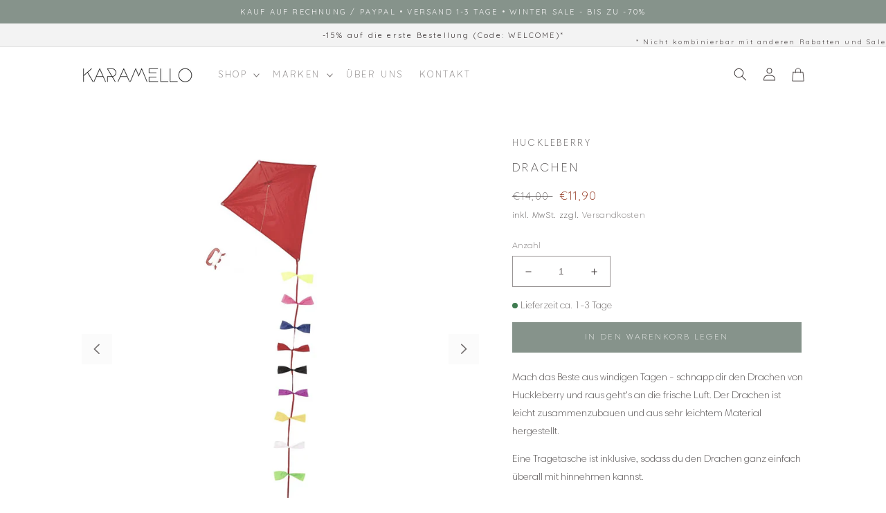

--- FILE ---
content_type: text/html; charset=utf-8
request_url: https://karamello.eu/products/huckleberry-drachen
body_size: 38731
content:
<!doctype html>
<html class="no-js" lang="de">
  <head>
    <meta charset="utf-8">
    <meta http-equiv="X-UA-Compatible" content="IE=edge">
    <meta name="viewport" content="width=device-width,initial-scale=1">
    <meta name="theme-color" content="">
    <link rel="canonical" href="https://karamello.eu/products/huckleberry-drachen">
    <link rel="preconnect" href="https://cdn.shopify.com" crossorigin><link rel="icon" type="image/png" href="//karamello.eu/cdn/shop/files/png-transparent-candy-black-and-white-food-dessert-candy-white-food-leaf-PhotoRoom.png?crop=center&height=32&v=1656622883&width=32"><link rel="preconnect" href="https://fonts.shopifycdn.com" crossorigin><title>
      Huckleberry by Kikkerland - Drachen / Kinderdrachen
 &ndash; KARAMELLO</title>

    
      <meta name="description" content="Mach das Beste aus windigen Tagen - schnapp dir den Drachen von Huckleberry und raus geht&#39;s an die frische Luft. Der Drachen ist leicht zusammenzubauen und aus sehr leichtem Material hergestellt. Eine Tragetasche ist inklusive, sodass du den Drachen ganz einfach überall mit hinnehmen kannst.">
    

    

<meta property="og:site_name" content="KARAMELLO">
<meta property="og:url" content="https://karamello.eu/products/huckleberry-drachen">
<meta property="og:title" content="Huckleberry by Kikkerland - Drachen / Kinderdrachen">
<meta property="og:type" content="product">
<meta property="og:description" content="Mach das Beste aus windigen Tagen - schnapp dir den Drachen von Huckleberry und raus geht&#39;s an die frische Luft. Der Drachen ist leicht zusammenzubauen und aus sehr leichtem Material hergestellt. Eine Tragetasche ist inklusive, sodass du den Drachen ganz einfach überall mit hinnehmen kannst."><meta property="og:image" content="http://karamello.eu/cdn/shop/files/huckleberry-drachen-4.jpg?v=1687909182">
  <meta property="og:image:secure_url" content="https://karamello.eu/cdn/shop/files/huckleberry-drachen-4.jpg?v=1687909182">
  <meta property="og:image:width" content="1200">
  <meta property="og:image:height" content="1200"><meta property="og:price:amount" content="11,90">
  <meta property="og:price:currency" content="EUR"><meta name="twitter:card" content="summary_large_image">
<meta name="twitter:title" content="Huckleberry by Kikkerland - Drachen / Kinderdrachen">
<meta name="twitter:description" content="Mach das Beste aus windigen Tagen - schnapp dir den Drachen von Huckleberry und raus geht&#39;s an die frische Luft. Der Drachen ist leicht zusammenzubauen und aus sehr leichtem Material hergestellt. Eine Tragetasche ist inklusive, sodass du den Drachen ganz einfach überall mit hinnehmen kannst.">


    <link rel="preconnect" href="https://fonts.googleapis.com">
    <link rel="preconnect" href="https://fonts.gstatic.com" crossorigin>
    <link href="https://fonts.googleapis.com/css2?family=Quicksand:wght@300;400;500;600;700&display=swap" rel="stylesheet">
    
    <script src="//karamello.eu/cdn/shop/t/9/assets/global.js?v=135116476141006970691691260319" defer="defer"></script>
    <script>window.performance && window.performance.mark && window.performance.mark('shopify.content_for_header.start');</script><meta name="google-site-verification" content="uvXbXraTrPqCcBT7MfUBHTs_IVkAM30hmVd-sTNwu-g">
<meta name="google-site-verification" content="uvXbXraTrPqCcBT7MfUBHTs_IVkAM30hmVd-sTNwu-g">
<meta name="facebook-domain-verification" content="y1n14n5rj1na6m8ctd2yov5wf5k1y0">
<meta id="shopify-digital-wallet" name="shopify-digital-wallet" content="/63807881469/digital_wallets/dialog">
<meta name="shopify-checkout-api-token" content="d966d11aeb3c124513bc15201a017c8d">
<meta id="in-context-paypal-metadata" data-shop-id="63807881469" data-venmo-supported="false" data-environment="production" data-locale="de_DE" data-paypal-v4="true" data-currency="EUR">
<link rel="alternate" hreflang="x-default" href="https://karamello.eu/products/huckleberry-drachen">
<link rel="alternate" hreflang="de" href="https://karamello.eu/products/huckleberry-drachen">
<link rel="alternate" hreflang="fr" href="https://karamello.eu/fr/products/huckleberry-drachen">
<link rel="alternate" hreflang="it" href="https://karamello.eu/it/products/huckleberry-drachen">
<link rel="alternate" hreflang="es" href="https://karamello.eu/es/products/huckleberry-drachen">
<link rel="alternate" type="application/json+oembed" href="https://karamello.eu/products/huckleberry-drachen.oembed">
<script async="async" src="/checkouts/internal/preloads.js?locale=de-DE"></script>
<link rel="preconnect" href="https://shop.app" crossorigin="anonymous">
<script async="async" src="https://shop.app/checkouts/internal/preloads.js?locale=de-DE&shop_id=63807881469" crossorigin="anonymous"></script>
<script id="apple-pay-shop-capabilities" type="application/json">{"shopId":63807881469,"countryCode":"DE","currencyCode":"EUR","merchantCapabilities":["supports3DS"],"merchantId":"gid:\/\/shopify\/Shop\/63807881469","merchantName":"KARAMELLO","requiredBillingContactFields":["postalAddress","email"],"requiredShippingContactFields":["postalAddress","email"],"shippingType":"shipping","supportedNetworks":["visa","maestro","masterCard","amex"],"total":{"type":"pending","label":"KARAMELLO","amount":"1.00"},"shopifyPaymentsEnabled":true,"supportsSubscriptions":true}</script>
<script id="shopify-features" type="application/json">{"accessToken":"d966d11aeb3c124513bc15201a017c8d","betas":["rich-media-storefront-analytics"],"domain":"karamello.eu","predictiveSearch":true,"shopId":63807881469,"locale":"de"}</script>
<script>var Shopify = Shopify || {};
Shopify.shop = "caramel-de.myshopify.com";
Shopify.locale = "de";
Shopify.currency = {"active":"EUR","rate":"1.0"};
Shopify.country = "DE";
Shopify.theme = {"name":"Dawn","id":151665115472,"schema_name":"Dawn","schema_version":"4.0.0","theme_store_id":887,"role":"main"};
Shopify.theme.handle = "null";
Shopify.theme.style = {"id":null,"handle":null};
Shopify.cdnHost = "karamello.eu/cdn";
Shopify.routes = Shopify.routes || {};
Shopify.routes.root = "/";</script>
<script type="module">!function(o){(o.Shopify=o.Shopify||{}).modules=!0}(window);</script>
<script>!function(o){function n(){var o=[];function n(){o.push(Array.prototype.slice.apply(arguments))}return n.q=o,n}var t=o.Shopify=o.Shopify||{};t.loadFeatures=n(),t.autoloadFeatures=n()}(window);</script>
<script>
  window.ShopifyPay = window.ShopifyPay || {};
  window.ShopifyPay.apiHost = "shop.app\/pay";
  window.ShopifyPay.redirectState = null;
</script>
<script id="shop-js-analytics" type="application/json">{"pageType":"product"}</script>
<script defer="defer" async type="module" src="//karamello.eu/cdn/shopifycloud/shop-js/modules/v2/client.init-shop-cart-sync_kxAhZfSm.de.esm.js"></script>
<script defer="defer" async type="module" src="//karamello.eu/cdn/shopifycloud/shop-js/modules/v2/chunk.common_5BMd6ono.esm.js"></script>
<script type="module">
  await import("//karamello.eu/cdn/shopifycloud/shop-js/modules/v2/client.init-shop-cart-sync_kxAhZfSm.de.esm.js");
await import("//karamello.eu/cdn/shopifycloud/shop-js/modules/v2/chunk.common_5BMd6ono.esm.js");

  window.Shopify.SignInWithShop?.initShopCartSync?.({"fedCMEnabled":true,"windoidEnabled":true});

</script>
<script>
  window.Shopify = window.Shopify || {};
  if (!window.Shopify.featureAssets) window.Shopify.featureAssets = {};
  window.Shopify.featureAssets['shop-js'] = {"shop-cart-sync":["modules/v2/client.shop-cart-sync_81xuAXRO.de.esm.js","modules/v2/chunk.common_5BMd6ono.esm.js"],"init-fed-cm":["modules/v2/client.init-fed-cm_B2l2C8gd.de.esm.js","modules/v2/chunk.common_5BMd6ono.esm.js"],"shop-button":["modules/v2/client.shop-button_DteRmTIv.de.esm.js","modules/v2/chunk.common_5BMd6ono.esm.js"],"init-windoid":["modules/v2/client.init-windoid_BrVTPDHy.de.esm.js","modules/v2/chunk.common_5BMd6ono.esm.js"],"shop-cash-offers":["modules/v2/client.shop-cash-offers_uZhaqfcC.de.esm.js","modules/v2/chunk.common_5BMd6ono.esm.js","modules/v2/chunk.modal_DhTZgVSk.esm.js"],"shop-toast-manager":["modules/v2/client.shop-toast-manager_lTRStNPf.de.esm.js","modules/v2/chunk.common_5BMd6ono.esm.js"],"init-shop-email-lookup-coordinator":["modules/v2/client.init-shop-email-lookup-coordinator_BhyMm2Vh.de.esm.js","modules/v2/chunk.common_5BMd6ono.esm.js"],"pay-button":["modules/v2/client.pay-button_uIj7-e2V.de.esm.js","modules/v2/chunk.common_5BMd6ono.esm.js"],"avatar":["modules/v2/client.avatar_BTnouDA3.de.esm.js"],"init-shop-cart-sync":["modules/v2/client.init-shop-cart-sync_kxAhZfSm.de.esm.js","modules/v2/chunk.common_5BMd6ono.esm.js"],"shop-login-button":["modules/v2/client.shop-login-button_hqVUT9QF.de.esm.js","modules/v2/chunk.common_5BMd6ono.esm.js","modules/v2/chunk.modal_DhTZgVSk.esm.js"],"init-customer-accounts-sign-up":["modules/v2/client.init-customer-accounts-sign-up_0Oyvgx7Z.de.esm.js","modules/v2/client.shop-login-button_hqVUT9QF.de.esm.js","modules/v2/chunk.common_5BMd6ono.esm.js","modules/v2/chunk.modal_DhTZgVSk.esm.js"],"init-shop-for-new-customer-accounts":["modules/v2/client.init-shop-for-new-customer-accounts_DojLPa1w.de.esm.js","modules/v2/client.shop-login-button_hqVUT9QF.de.esm.js","modules/v2/chunk.common_5BMd6ono.esm.js","modules/v2/chunk.modal_DhTZgVSk.esm.js"],"init-customer-accounts":["modules/v2/client.init-customer-accounts_DWlFj6gc.de.esm.js","modules/v2/client.shop-login-button_hqVUT9QF.de.esm.js","modules/v2/chunk.common_5BMd6ono.esm.js","modules/v2/chunk.modal_DhTZgVSk.esm.js"],"shop-follow-button":["modules/v2/client.shop-follow-button_BEIcZOGj.de.esm.js","modules/v2/chunk.common_5BMd6ono.esm.js","modules/v2/chunk.modal_DhTZgVSk.esm.js"],"lead-capture":["modules/v2/client.lead-capture_BSpzCmmh.de.esm.js","modules/v2/chunk.common_5BMd6ono.esm.js","modules/v2/chunk.modal_DhTZgVSk.esm.js"],"checkout-modal":["modules/v2/client.checkout-modal_8HiTfxyj.de.esm.js","modules/v2/chunk.common_5BMd6ono.esm.js","modules/v2/chunk.modal_DhTZgVSk.esm.js"],"shop-login":["modules/v2/client.shop-login_Fe0VhLV0.de.esm.js","modules/v2/chunk.common_5BMd6ono.esm.js","modules/v2/chunk.modal_DhTZgVSk.esm.js"],"payment-terms":["modules/v2/client.payment-terms_C8PkVPzh.de.esm.js","modules/v2/chunk.common_5BMd6ono.esm.js","modules/v2/chunk.modal_DhTZgVSk.esm.js"]};
</script>
<script>(function() {
  var isLoaded = false;
  function asyncLoad() {
    if (isLoaded) return;
    isLoaded = true;
    var urls = ["https:\/\/storage.nfcube.com\/instafeed-3432de42266de51d66a6a77025fd1650.js?shop=caramel-de.myshopify.com","https:\/\/cdn.hextom.com\/js\/eventpromotionbar.js?shop=caramel-de.myshopify.com"];
    for (var i = 0; i < urls.length; i++) {
      var s = document.createElement('script');
      s.type = 'text/javascript';
      s.async = true;
      s.src = urls[i];
      var x = document.getElementsByTagName('script')[0];
      x.parentNode.insertBefore(s, x);
    }
  };
  if(window.attachEvent) {
    window.attachEvent('onload', asyncLoad);
  } else {
    window.addEventListener('load', asyncLoad, false);
  }
})();</script>
<script id="__st">var __st={"a":63807881469,"offset":3600,"reqid":"47b04578-c5fb-4c0a-be9a-e8cd1b0aca96-1768990371","pageurl":"karamello.eu\/products\/huckleberry-drachen","u":"92c10f0affdf","p":"product","rtyp":"product","rid":8560360882512};</script>
<script>window.ShopifyPaypalV4VisibilityTracking = true;</script>
<script id="captcha-bootstrap">!function(){'use strict';const t='contact',e='account',n='new_comment',o=[[t,t],['blogs',n],['comments',n],[t,'customer']],c=[[e,'customer_login'],[e,'guest_login'],[e,'recover_customer_password'],[e,'create_customer']],r=t=>t.map((([t,e])=>`form[action*='/${t}']:not([data-nocaptcha='true']) input[name='form_type'][value='${e}']`)).join(','),a=t=>()=>t?[...document.querySelectorAll(t)].map((t=>t.form)):[];function s(){const t=[...o],e=r(t);return a(e)}const i='password',u='form_key',d=['recaptcha-v3-token','g-recaptcha-response','h-captcha-response',i],f=()=>{try{return window.sessionStorage}catch{return}},m='__shopify_v',_=t=>t.elements[u];function p(t,e,n=!1){try{const o=window.sessionStorage,c=JSON.parse(o.getItem(e)),{data:r}=function(t){const{data:e,action:n}=t;return t[m]||n?{data:e,action:n}:{data:t,action:n}}(c);for(const[e,n]of Object.entries(r))t.elements[e]&&(t.elements[e].value=n);n&&o.removeItem(e)}catch(o){console.error('form repopulation failed',{error:o})}}const l='form_type',E='cptcha';function T(t){t.dataset[E]=!0}const w=window,h=w.document,L='Shopify',v='ce_forms',y='captcha';let A=!1;((t,e)=>{const n=(g='f06e6c50-85a8-45c8-87d0-21a2b65856fe',I='https://cdn.shopify.com/shopifycloud/storefront-forms-hcaptcha/ce_storefront_forms_captcha_hcaptcha.v1.5.2.iife.js',D={infoText:'Durch hCaptcha geschützt',privacyText:'Datenschutz',termsText:'Allgemeine Geschäftsbedingungen'},(t,e,n)=>{const o=w[L][v],c=o.bindForm;if(c)return c(t,g,e,D).then(n);var r;o.q.push([[t,g,e,D],n]),r=I,A||(h.body.append(Object.assign(h.createElement('script'),{id:'captcha-provider',async:!0,src:r})),A=!0)});var g,I,D;w[L]=w[L]||{},w[L][v]=w[L][v]||{},w[L][v].q=[],w[L][y]=w[L][y]||{},w[L][y].protect=function(t,e){n(t,void 0,e),T(t)},Object.freeze(w[L][y]),function(t,e,n,w,h,L){const[v,y,A,g]=function(t,e,n){const i=e?o:[],u=t?c:[],d=[...i,...u],f=r(d),m=r(i),_=r(d.filter((([t,e])=>n.includes(e))));return[a(f),a(m),a(_),s()]}(w,h,L),I=t=>{const e=t.target;return e instanceof HTMLFormElement?e:e&&e.form},D=t=>v().includes(t);t.addEventListener('submit',(t=>{const e=I(t);if(!e)return;const n=D(e)&&!e.dataset.hcaptchaBound&&!e.dataset.recaptchaBound,o=_(e),c=g().includes(e)&&(!o||!o.value);(n||c)&&t.preventDefault(),c&&!n&&(function(t){try{if(!f())return;!function(t){const e=f();if(!e)return;const n=_(t);if(!n)return;const o=n.value;o&&e.removeItem(o)}(t);const e=Array.from(Array(32),(()=>Math.random().toString(36)[2])).join('');!function(t,e){_(t)||t.append(Object.assign(document.createElement('input'),{type:'hidden',name:u})),t.elements[u].value=e}(t,e),function(t,e){const n=f();if(!n)return;const o=[...t.querySelectorAll(`input[type='${i}']`)].map((({name:t})=>t)),c=[...d,...o],r={};for(const[a,s]of new FormData(t).entries())c.includes(a)||(r[a]=s);n.setItem(e,JSON.stringify({[m]:1,action:t.action,data:r}))}(t,e)}catch(e){console.error('failed to persist form',e)}}(e),e.submit())}));const S=(t,e)=>{t&&!t.dataset[E]&&(n(t,e.some((e=>e===t))),T(t))};for(const o of['focusin','change'])t.addEventListener(o,(t=>{const e=I(t);D(e)&&S(e,y())}));const B=e.get('form_key'),M=e.get(l),P=B&&M;t.addEventListener('DOMContentLoaded',(()=>{const t=y();if(P)for(const e of t)e.elements[l].value===M&&p(e,B);[...new Set([...A(),...v().filter((t=>'true'===t.dataset.shopifyCaptcha))])].forEach((e=>S(e,t)))}))}(h,new URLSearchParams(w.location.search),n,t,e,['guest_login'])})(!0,!0)}();</script>
<script integrity="sha256-4kQ18oKyAcykRKYeNunJcIwy7WH5gtpwJnB7kiuLZ1E=" data-source-attribution="shopify.loadfeatures" defer="defer" src="//karamello.eu/cdn/shopifycloud/storefront/assets/storefront/load_feature-a0a9edcb.js" crossorigin="anonymous"></script>
<script crossorigin="anonymous" defer="defer" src="//karamello.eu/cdn/shopifycloud/storefront/assets/shopify_pay/storefront-65b4c6d7.js?v=20250812"></script>
<script data-source-attribution="shopify.dynamic_checkout.dynamic.init">var Shopify=Shopify||{};Shopify.PaymentButton=Shopify.PaymentButton||{isStorefrontPortableWallets:!0,init:function(){window.Shopify.PaymentButton.init=function(){};var t=document.createElement("script");t.src="https://karamello.eu/cdn/shopifycloud/portable-wallets/latest/portable-wallets.de.js",t.type="module",document.head.appendChild(t)}};
</script>
<script data-source-attribution="shopify.dynamic_checkout.buyer_consent">
  function portableWalletsHideBuyerConsent(e){var t=document.getElementById("shopify-buyer-consent"),n=document.getElementById("shopify-subscription-policy-button");t&&n&&(t.classList.add("hidden"),t.setAttribute("aria-hidden","true"),n.removeEventListener("click",e))}function portableWalletsShowBuyerConsent(e){var t=document.getElementById("shopify-buyer-consent"),n=document.getElementById("shopify-subscription-policy-button");t&&n&&(t.classList.remove("hidden"),t.removeAttribute("aria-hidden"),n.addEventListener("click",e))}window.Shopify?.PaymentButton&&(window.Shopify.PaymentButton.hideBuyerConsent=portableWalletsHideBuyerConsent,window.Shopify.PaymentButton.showBuyerConsent=portableWalletsShowBuyerConsent);
</script>
<script data-source-attribution="shopify.dynamic_checkout.cart.bootstrap">document.addEventListener("DOMContentLoaded",(function(){function t(){return document.querySelector("shopify-accelerated-checkout-cart, shopify-accelerated-checkout")}if(t())Shopify.PaymentButton.init();else{new MutationObserver((function(e,n){t()&&(Shopify.PaymentButton.init(),n.disconnect())})).observe(document.body,{childList:!0,subtree:!0})}}));
</script>
<script id='scb4127' type='text/javascript' async='' src='https://karamello.eu/cdn/shopifycloud/privacy-banner/storefront-banner.js'></script><link id="shopify-accelerated-checkout-styles" rel="stylesheet" media="screen" href="https://karamello.eu/cdn/shopifycloud/portable-wallets/latest/accelerated-checkout-backwards-compat.css" crossorigin="anonymous">
<style id="shopify-accelerated-checkout-cart">
        #shopify-buyer-consent {
  margin-top: 1em;
  display: inline-block;
  width: 100%;
}

#shopify-buyer-consent.hidden {
  display: none;
}

#shopify-subscription-policy-button {
  background: none;
  border: none;
  padding: 0;
  text-decoration: underline;
  font-size: inherit;
  cursor: pointer;
}

#shopify-subscription-policy-button::before {
  box-shadow: none;
}

      </style>
<script id="sections-script" data-sections="main-product,product-recommendations,header,footer" defer="defer" src="//karamello.eu/cdn/shop/t/9/compiled_assets/scripts.js?v=14336"></script>
<script>window.performance && window.performance.mark && window.performance.mark('shopify.content_for_header.end');</script>


    <style>
      @font-face {
  font-family: "Harmonia Sans";
  font-weight: 300;
  font-style: normal;
  font-display: fallback;
  src: url("https://cdn.shopify.com/s/files/1/0638/0788/1469/files/HarmoniaSansProCyr-Light.woff2?v=1673171209") format("woff2"), url("https://cdn.shopify.com/s/files/1/0638/0788/1469/files/HarmoniaSansProCyr-Light.woff?v=1673171209") format("woff"); }
    </style>
    
    
    <style data-shopify>
      @font-face {
  font-family: Poppins;
  font-weight: 400;
  font-style: normal;
  font-display: swap;
  src: url("//karamello.eu/cdn/fonts/poppins/poppins_n4.0ba78fa5af9b0e1a374041b3ceaadf0a43b41362.woff2") format("woff2"),
       url("//karamello.eu/cdn/fonts/poppins/poppins_n4.214741a72ff2596839fc9760ee7a770386cf16ca.woff") format("woff");
}

      @font-face {
  font-family: Poppins;
  font-weight: 700;
  font-style: normal;
  font-display: swap;
  src: url("//karamello.eu/cdn/fonts/poppins/poppins_n7.56758dcf284489feb014a026f3727f2f20a54626.woff2") format("woff2"),
       url("//karamello.eu/cdn/fonts/poppins/poppins_n7.f34f55d9b3d3205d2cd6f64955ff4b36f0cfd8da.woff") format("woff");
}

      @font-face {
  font-family: Poppins;
  font-weight: 400;
  font-style: italic;
  font-display: swap;
  src: url("//karamello.eu/cdn/fonts/poppins/poppins_i4.846ad1e22474f856bd6b81ba4585a60799a9f5d2.woff2") format("woff2"),
       url("//karamello.eu/cdn/fonts/poppins/poppins_i4.56b43284e8b52fc64c1fd271f289a39e8477e9ec.woff") format("woff");
}

      @font-face {
  font-family: Poppins;
  font-weight: 700;
  font-style: italic;
  font-display: swap;
  src: url("//karamello.eu/cdn/fonts/poppins/poppins_i7.42fd71da11e9d101e1e6c7932199f925f9eea42d.woff2") format("woff2"),
       url("//karamello.eu/cdn/fonts/poppins/poppins_i7.ec8499dbd7616004e21155106d13837fff4cf556.woff") format("woff");
}

      @font-face {
  font-family: Poppins;
  font-weight: 400;
  font-style: normal;
  font-display: swap;
  src: url("//karamello.eu/cdn/fonts/poppins/poppins_n4.0ba78fa5af9b0e1a374041b3ceaadf0a43b41362.woff2") format("woff2"),
       url("//karamello.eu/cdn/fonts/poppins/poppins_n4.214741a72ff2596839fc9760ee7a770386cf16ca.woff") format("woff");
}


      :root {
        --font-body-family: Quicksand, sans-serif;
        --font-body-style: normal;
        --font-body-weight: 300;

        --font-heading-family: Quicksand, sans-serif;
        --font-heading-style: normal;
        --font-heading-weight: 400;

        --font-body-scale: 0.95;
        --font-heading-scale: 0.7894736842105263;

        --color-base-text: 69, 63, 63;
        --color-shadow: 69, 63, 63;
        --color-base-background-1: 255, 255, 255;
        --color-base-background-2: 243, 243, 243;
        --color-base-solid-button-labels: 241, 241, 241;
        --color-base-outline-button-labels: 91, 86, 86;
        --color-base-accent-1: 134, 147, 139;
        --color-base-accent-2: 134, 147, 139;
        --payment-terms-background-color: #ffffff;

        --gradient-base-background-1: #ffffff;
        --gradient-base-background-2: #f3f3f3;
        --gradient-base-accent-1: #86938b;
        --gradient-base-accent-2: #86938b;

        --media-padding: px;
        --media-border-opacity: 0.05;
        --media-border-width: 1px;
        --media-radius: 0px;
        --media-shadow-opacity: 0.0;
        --media-shadow-horizontal-offset: 0px;
        --media-shadow-vertical-offset: 4px;
        --media-shadow-blur-radius: 5px;

        --page-width: 120rem;
        --page-width-margin: 0rem;

        --card-image-padding: 0.0rem;
        --card-corner-radius: 0.0rem;
        --card-text-alignment: left;
        --card-border-width: 0.0rem;
        --card-border-opacity: 0.1;
        --card-shadow-opacity: 0.0;
        --card-shadow-horizontal-offset: 0.0rem;
        --card-shadow-vertical-offset: 0.4rem;
        --card-shadow-blur-radius: 0.5rem;

        --badge-corner-radius: 0.0rem;

        --popup-border-width: 1px;
        --popup-border-opacity: 0.1;
        --popup-corner-radius: 0px;
        --popup-shadow-opacity: 0.0;
        --popup-shadow-horizontal-offset: 0px;
        --popup-shadow-vertical-offset: 4px;
        --popup-shadow-blur-radius: 5px;

        --drawer-border-width: 1px;
        --drawer-border-opacity: 0.1;
        --drawer-shadow-opacity: 0.0;
        --drawer-shadow-horizontal-offset: 0px;
        --drawer-shadow-vertical-offset: 4px;
        --drawer-shadow-blur-radius: 5px;

        --spacing-sections-desktop: 0px;
        --spacing-sections-mobile: 0px;

        --grid-desktop-vertical-spacing: 40px;
        --grid-desktop-horizontal-spacing: 40px;
        --grid-mobile-vertical-spacing: 20px;
        --grid-mobile-horizontal-spacing: 20px;

        --text-boxes-border-opacity: 0.1;
        --text-boxes-border-width: 0px;
        --text-boxes-radius: 0px;
        --text-boxes-shadow-opacity: 0.0;
        --text-boxes-shadow-horizontal-offset: 0px;
        --text-boxes-shadow-vertical-offset: 4px;
        --text-boxes-shadow-blur-radius: 5px;

        --buttons-radius: 0px;
        --buttons-radius-outset: 0px;
        --buttons-border-width: 1px;
        --buttons-border-opacity: 1.0;
        --buttons-shadow-opacity: 0.0;
        --buttons-shadow-horizontal-offset: 0px;
        --buttons-shadow-vertical-offset: 4px;
        --buttons-shadow-blur-radius: 5px;
        --buttons-border-offset: 0px;

        --inputs-radius: 0px;
        --inputs-border-width: 1px;
        --inputs-border-opacity: 0.55;
        --inputs-shadow-opacity: 0.0;
        --inputs-shadow-horizontal-offset: 0px;
        --inputs-margin-offset: 0px;
        --inputs-shadow-vertical-offset: 4px;
        --inputs-shadow-blur-radius: 5px;
        --inputs-radius-outset: 0px;

        --variant-pills-radius: 40px;
        --variant-pills-border-width: 1px;
        --variant-pills-border-opacity: 0.55;
        --variant-pills-shadow-opacity: 0.0;
        --variant-pills-shadow-horizontal-offset: 0px;
        --variant-pills-shadow-vertical-offset: 4px;
        --variant-pills-shadow-blur-radius: 5px;
      }

      *,
      *::before,
      *::after {
        box-sizing: inherit;
      }

      html {
        box-sizing: border-box;
        font-size: calc(var(--font-body-scale) * 62.5%);
        height: 100%;
      }

      body {
        display: grid;
        grid-template-rows: auto auto 1fr auto;
        grid-template-columns: 100%;
        min-height: 100%;
        margin: 0;
        font-size: 1.5rem;
        letter-spacing: 0.06rem;
        line-height: calc(1 + 0.8 / var(--font-body-scale));
        font-family: var(--font-body-family);
        font-style: var(--font-body-style);
        font-weight: var(--font-body-weight);
      }

      @media screen and (min-width: 750px) {
        body {
          font-size: 1.6rem;
        }
      }
    </style>

    <link href="//karamello.eu/cdn/shop/t/9/assets/base.css?v=75878216377019701041691272676" rel="stylesheet" type="text/css" media="all" />
<link rel="preload" as="font" href="//karamello.eu/cdn/fonts/poppins/poppins_n4.0ba78fa5af9b0e1a374041b3ceaadf0a43b41362.woff2" type="font/woff2" crossorigin><link rel="preload" as="font" href="//karamello.eu/cdn/fonts/poppins/poppins_n4.0ba78fa5af9b0e1a374041b3ceaadf0a43b41362.woff2" type="font/woff2" crossorigin><link rel="stylesheet" href="//karamello.eu/cdn/shop/t/9/assets/component-predictive-search.css?v=165644661289088488651691260319" media="print" onload="this.media='all'"><script>document.documentElement.className = document.documentElement.className.replace('no-js', 'js');
    if (Shopify.designMode) {
      document.documentElement.classList.add('shopify-design-mode');
    }
    </script>
  
                  <script src="//karamello.eu/cdn/shop/t/9/assets/bss-file-configdata.js?v=19453381437224918031691260319" type="text/javascript"></script><script>
              if (typeof BSS_PL == 'undefined') {
                  var BSS_PL = {};
              }
              
              var bssPlApiServer = "https://product-labels-pro.bsscommerce.com";
              BSS_PL.customerTags = 'null';
              BSS_PL.configData = configDatas;
              BSS_PL.storeId = 23626;
              BSS_PL.currentPlan = "false";
              BSS_PL.storeIdCustomOld = "10678";
              BSS_PL.storeIdOldWIthPriority = "12200";
              BSS_PL.apiServerProduction = "https://product-labels-pro.bsscommerce.com";
              
              </script>
          <style>
.homepage-slideshow .slick-slide .bss_pl_img {
    visibility: hidden !important;
}
</style>
<style>
            span.badge.badge--bottom-left.color-cust {
              color: #8f3119;
              border: 1px solid #8f3119;
  
            }
            span.badge.badge--bottom-left.color-cust2 {
              border: 1px solid #fcfcfc;
              background: #fcfcfc;
              color: #5e5a5a;
          }
  span.price-item.price-item--sale.price-item--last{
    color: #8f3119;
  }
  
  .product__description.rte{
    font-size:1.5rem !important;
  }
  @media screen and (min-width: 750px)
{
    .product__description.rte{
    font-size:1.5rem !important;
  }
  }

  .rte li, .shopify-policy__body{
  color: #545050 !important;
}
.multicolumn-card__info h3, .multicolumn-card__info p, ul.footer-block__details-content li a, h2.footer-block__heading, .footer-block__details-content.rte p, .rte, ul.mega-inner li a, .rte p, .main-page-title, h1.collection-hero__title, .facets__form, .facets__heading, .facets__summary, span#ProductCountDesktop, option { 
    color: #545050 !important;
}

  

  .product-form__input input[type=radio]:checked+label {
    background-color: #838282 !important; 
}
  h2.banner__heading, .shopify-policy__title h1 {
    font-weight: 300;
}


</style>

    
    
                    <!-- BEGIN app block: shopify://apps/fontify/blocks/app-embed/334490e2-2153-4a2e-a452-e90bdeffa3cc --><link rel="preconnect" href="https://cdn.nitroapps.co" crossorigin=""><!-- app metafields --><link rel="stylesheet" href="https://fonts.googleapis.com/css2?family=Mulish:ital,wght@0,200;0,300;0,400;0,500;0,600;0,700;0,800;0,900;1,200;1,300;1,400;1,500;1,600;1,700;1,800;1,900&display=swap" />
                     


<style type="text/css" id="nitro-fontify" >
				 
		 
					body,h1,h2,h3,h4,h5,h6,p,a,li,*:not(.fa):not([class*="pe-"]):not(.lni):not(i[class*="iccl-"]):not(i[class*="la"]):not(i[class*="fa"]):not(.jdgm-star){
				font-family: 'Mulish' !important;/** end **/
				
			}
		 
	</style>
<script>
    console.log(null);
    console.log(null);
  </script><script
  type="text/javascript"
  id="fontify-scripts"
>
  
  (function () {
    // Prevent duplicate execution
    if (window.fontifyScriptInitialized) {
      return;
    }
    window.fontifyScriptInitialized = true;

    if (window.opener) {
      // Remove existing listener if any before adding new one
      if (window.fontifyMessageListener) {
        window.removeEventListener('message', window.fontifyMessageListener, false);
      }

      function watchClosedWindow() {
        let itv = setInterval(function () {
          if (!window.opener || window.opener.closed) {
            clearInterval(itv);
            window.close();
          }
        }, 1000);
      }

      // Helper function to inject scripts and links from vite-tag content
      function injectScript(encodedContent) {
        

        // Decode HTML entities
        const tempTextarea = document.createElement('textarea');
        tempTextarea.innerHTML = encodedContent;
        const viteContent = tempTextarea.value;

        // Parse HTML content
        const tempDiv = document.createElement('div');
        tempDiv.innerHTML = viteContent;

        // Track duplicates within tempDiv only
        const scriptIds = new Set();
        const scriptSrcs = new Set();
        const linkKeys = new Set();

        // Helper to clone element attributes
        function cloneAttributes(source, target) {
          Array.from(source.attributes).forEach(function(attr) {
            if (attr.name === 'crossorigin') {
              target.crossOrigin = attr.value;
            } else {
              target.setAttribute(attr.name, attr.value);
            }
          });
          if (source.textContent) {
            target.textContent = source.textContent;
          }
        }

        // Inject scripts (filter duplicates within tempDiv)
        tempDiv.querySelectorAll('script').forEach(function(script) {
          const scriptId = script.getAttribute('id');
          const scriptSrc = script.getAttribute('src');

          // Skip if duplicate in tempDiv
          if ((scriptId && scriptIds.has(scriptId)) || (scriptSrc && scriptSrcs.has(scriptSrc))) {
            return;
          }

          // Track script
          if (scriptId) scriptIds.add(scriptId);
          if (scriptSrc) scriptSrcs.add(scriptSrc);

          // Clone and inject
          const newScript = document.createElement('script');
          cloneAttributes(script, newScript);

          document.head.appendChild(newScript);
        });

        // Inject links (filter duplicates within tempDiv)
        tempDiv.querySelectorAll('link').forEach(function(link) {
          const linkHref = link.getAttribute('href');
          const linkRel = link.getAttribute('rel') || '';
          const key = linkHref + '|' + linkRel;

          // Skip if duplicate in tempDiv
          if (linkHref && linkKeys.has(key)) {
            return;
          }

          // Track link
          if (linkHref) linkKeys.add(key);

          // Clone and inject
          const newLink = document.createElement('link');
          cloneAttributes(link, newLink);
          document.head.appendChild(newLink);
        });
      }

      // Function to apply preview font data


      function receiveMessage(event) {
        watchClosedWindow();
        if (event.data.action == 'fontify_ready') {
          console.log('fontify_ready');
          injectScript(`&lt;!-- BEGIN app snippet: vite-tag --&gt;


  &lt;script src=&quot;https://cdn.shopify.com/extensions/019bafe3-77e1-7e6a-87b2-cbeff3e5cd6f/fontify-polaris-11/assets/main-B3V8Mu2P.js&quot; type=&quot;module&quot; crossorigin=&quot;anonymous&quot;&gt;&lt;/script&gt;

&lt;!-- END app snippet --&gt;
  &lt;!-- BEGIN app snippet: vite-tag --&gt;


  &lt;link href=&quot;//cdn.shopify.com/extensions/019bafe3-77e1-7e6a-87b2-cbeff3e5cd6f/fontify-polaris-11/assets/main-GVRB1u2d.css&quot; rel=&quot;stylesheet&quot; type=&quot;text/css&quot; media=&quot;all&quot; /&gt;

&lt;!-- END app snippet --&gt;
`);

        } else if (event.data.action == 'font_audit_ready') {
          injectScript(`&lt;!-- BEGIN app snippet: vite-tag --&gt;


  &lt;script src=&quot;https://cdn.shopify.com/extensions/019bafe3-77e1-7e6a-87b2-cbeff3e5cd6f/fontify-polaris-11/assets/audit-DDeWPAiq.js&quot; type=&quot;module&quot; crossorigin=&quot;anonymous&quot;&gt;&lt;/script&gt;

&lt;!-- END app snippet --&gt;
  &lt;!-- BEGIN app snippet: vite-tag --&gt;


  &lt;link href=&quot;//cdn.shopify.com/extensions/019bafe3-77e1-7e6a-87b2-cbeff3e5cd6f/fontify-polaris-11/assets/audit-CNr6hPle.css&quot; rel=&quot;stylesheet&quot; type=&quot;text/css&quot; media=&quot;all&quot; /&gt;

&lt;!-- END app snippet --&gt;
`);

        } else if (event.data.action == 'preview_font_data') {
          const fontData = event?.data || null;
          window.fontifyPreviewData = fontData;
          injectScript(`&lt;!-- BEGIN app snippet: vite-tag --&gt;


  &lt;script src=&quot;https://cdn.shopify.com/extensions/019bafe3-77e1-7e6a-87b2-cbeff3e5cd6f/fontify-polaris-11/assets/preview-CH6oXAfY.js&quot; type=&quot;module&quot; crossorigin=&quot;anonymous&quot;&gt;&lt;/script&gt;

&lt;!-- END app snippet --&gt;
`);
        }
      }

      // Store reference to listener for cleanup
      window.fontifyMessageListener = receiveMessage;
      window.addEventListener('message', receiveMessage, false);

      // Send init message when window is opened from opener
      if (window.opener) {
        window.opener.postMessage({ action: `${window.name}_init`, data: JSON.parse(JSON.stringify({})) }, '*');
      }
    }
  })();
</script>


<!-- END app block --><link href="https://monorail-edge.shopifysvc.com" rel="dns-prefetch">
<script>(function(){if ("sendBeacon" in navigator && "performance" in window) {try {var session_token_from_headers = performance.getEntriesByType('navigation')[0].serverTiming.find(x => x.name == '_s').description;} catch {var session_token_from_headers = undefined;}var session_cookie_matches = document.cookie.match(/_shopify_s=([^;]*)/);var session_token_from_cookie = session_cookie_matches && session_cookie_matches.length === 2 ? session_cookie_matches[1] : "";var session_token = session_token_from_headers || session_token_from_cookie || "";function handle_abandonment_event(e) {var entries = performance.getEntries().filter(function(entry) {return /monorail-edge.shopifysvc.com/.test(entry.name);});if (!window.abandonment_tracked && entries.length === 0) {window.abandonment_tracked = true;var currentMs = Date.now();var navigation_start = performance.timing.navigationStart;var payload = {shop_id: 63807881469,url: window.location.href,navigation_start,duration: currentMs - navigation_start,session_token,page_type: "product"};window.navigator.sendBeacon("https://monorail-edge.shopifysvc.com/v1/produce", JSON.stringify({schema_id: "online_store_buyer_site_abandonment/1.1",payload: payload,metadata: {event_created_at_ms: currentMs,event_sent_at_ms: currentMs}}));}}window.addEventListener('pagehide', handle_abandonment_event);}}());</script>
<script id="web-pixels-manager-setup">(function e(e,d,r,n,o){if(void 0===o&&(o={}),!Boolean(null===(a=null===(i=window.Shopify)||void 0===i?void 0:i.analytics)||void 0===a?void 0:a.replayQueue)){var i,a;window.Shopify=window.Shopify||{};var t=window.Shopify;t.analytics=t.analytics||{};var s=t.analytics;s.replayQueue=[],s.publish=function(e,d,r){return s.replayQueue.push([e,d,r]),!0};try{self.performance.mark("wpm:start")}catch(e){}var l=function(){var e={modern:/Edge?\/(1{2}[4-9]|1[2-9]\d|[2-9]\d{2}|\d{4,})\.\d+(\.\d+|)|Firefox\/(1{2}[4-9]|1[2-9]\d|[2-9]\d{2}|\d{4,})\.\d+(\.\d+|)|Chrom(ium|e)\/(9{2}|\d{3,})\.\d+(\.\d+|)|(Maci|X1{2}).+ Version\/(15\.\d+|(1[6-9]|[2-9]\d|\d{3,})\.\d+)([,.]\d+|)( \(\w+\)|)( Mobile\/\w+|) Safari\/|Chrome.+OPR\/(9{2}|\d{3,})\.\d+\.\d+|(CPU[ +]OS|iPhone[ +]OS|CPU[ +]iPhone|CPU IPhone OS|CPU iPad OS)[ +]+(15[._]\d+|(1[6-9]|[2-9]\d|\d{3,})[._]\d+)([._]\d+|)|Android:?[ /-](13[3-9]|1[4-9]\d|[2-9]\d{2}|\d{4,})(\.\d+|)(\.\d+|)|Android.+Firefox\/(13[5-9]|1[4-9]\d|[2-9]\d{2}|\d{4,})\.\d+(\.\d+|)|Android.+Chrom(ium|e)\/(13[3-9]|1[4-9]\d|[2-9]\d{2}|\d{4,})\.\d+(\.\d+|)|SamsungBrowser\/([2-9]\d|\d{3,})\.\d+/,legacy:/Edge?\/(1[6-9]|[2-9]\d|\d{3,})\.\d+(\.\d+|)|Firefox\/(5[4-9]|[6-9]\d|\d{3,})\.\d+(\.\d+|)|Chrom(ium|e)\/(5[1-9]|[6-9]\d|\d{3,})\.\d+(\.\d+|)([\d.]+$|.*Safari\/(?![\d.]+ Edge\/[\d.]+$))|(Maci|X1{2}).+ Version\/(10\.\d+|(1[1-9]|[2-9]\d|\d{3,})\.\d+)([,.]\d+|)( \(\w+\)|)( Mobile\/\w+|) Safari\/|Chrome.+OPR\/(3[89]|[4-9]\d|\d{3,})\.\d+\.\d+|(CPU[ +]OS|iPhone[ +]OS|CPU[ +]iPhone|CPU IPhone OS|CPU iPad OS)[ +]+(10[._]\d+|(1[1-9]|[2-9]\d|\d{3,})[._]\d+)([._]\d+|)|Android:?[ /-](13[3-9]|1[4-9]\d|[2-9]\d{2}|\d{4,})(\.\d+|)(\.\d+|)|Mobile Safari.+OPR\/([89]\d|\d{3,})\.\d+\.\d+|Android.+Firefox\/(13[5-9]|1[4-9]\d|[2-9]\d{2}|\d{4,})\.\d+(\.\d+|)|Android.+Chrom(ium|e)\/(13[3-9]|1[4-9]\d|[2-9]\d{2}|\d{4,})\.\d+(\.\d+|)|Android.+(UC? ?Browser|UCWEB|U3)[ /]?(15\.([5-9]|\d{2,})|(1[6-9]|[2-9]\d|\d{3,})\.\d+)\.\d+|SamsungBrowser\/(5\.\d+|([6-9]|\d{2,})\.\d+)|Android.+MQ{2}Browser\/(14(\.(9|\d{2,})|)|(1[5-9]|[2-9]\d|\d{3,})(\.\d+|))(\.\d+|)|K[Aa][Ii]OS\/(3\.\d+|([4-9]|\d{2,})\.\d+)(\.\d+|)/},d=e.modern,r=e.legacy,n=navigator.userAgent;return n.match(d)?"modern":n.match(r)?"legacy":"unknown"}(),u="modern"===l?"modern":"legacy",c=(null!=n?n:{modern:"",legacy:""})[u],f=function(e){return[e.baseUrl,"/wpm","/b",e.hashVersion,"modern"===e.buildTarget?"m":"l",".js"].join("")}({baseUrl:d,hashVersion:r,buildTarget:u}),m=function(e){var d=e.version,r=e.bundleTarget,n=e.surface,o=e.pageUrl,i=e.monorailEndpoint;return{emit:function(e){var a=e.status,t=e.errorMsg,s=(new Date).getTime(),l=JSON.stringify({metadata:{event_sent_at_ms:s},events:[{schema_id:"web_pixels_manager_load/3.1",payload:{version:d,bundle_target:r,page_url:o,status:a,surface:n,error_msg:t},metadata:{event_created_at_ms:s}}]});if(!i)return console&&console.warn&&console.warn("[Web Pixels Manager] No Monorail endpoint provided, skipping logging."),!1;try{return self.navigator.sendBeacon.bind(self.navigator)(i,l)}catch(e){}var u=new XMLHttpRequest;try{return u.open("POST",i,!0),u.setRequestHeader("Content-Type","text/plain"),u.send(l),!0}catch(e){return console&&console.warn&&console.warn("[Web Pixels Manager] Got an unhandled error while logging to Monorail."),!1}}}}({version:r,bundleTarget:l,surface:e.surface,pageUrl:self.location.href,monorailEndpoint:e.monorailEndpoint});try{o.browserTarget=l,function(e){var d=e.src,r=e.async,n=void 0===r||r,o=e.onload,i=e.onerror,a=e.sri,t=e.scriptDataAttributes,s=void 0===t?{}:t,l=document.createElement("script"),u=document.querySelector("head"),c=document.querySelector("body");if(l.async=n,l.src=d,a&&(l.integrity=a,l.crossOrigin="anonymous"),s)for(var f in s)if(Object.prototype.hasOwnProperty.call(s,f))try{l.dataset[f]=s[f]}catch(e){}if(o&&l.addEventListener("load",o),i&&l.addEventListener("error",i),u)u.appendChild(l);else{if(!c)throw new Error("Did not find a head or body element to append the script");c.appendChild(l)}}({src:f,async:!0,onload:function(){if(!function(){var e,d;return Boolean(null===(d=null===(e=window.Shopify)||void 0===e?void 0:e.analytics)||void 0===d?void 0:d.initialized)}()){var d=window.webPixelsManager.init(e)||void 0;if(d){var r=window.Shopify.analytics;r.replayQueue.forEach((function(e){var r=e[0],n=e[1],o=e[2];d.publishCustomEvent(r,n,o)})),r.replayQueue=[],r.publish=d.publishCustomEvent,r.visitor=d.visitor,r.initialized=!0}}},onerror:function(){return m.emit({status:"failed",errorMsg:"".concat(f," has failed to load")})},sri:function(e){var d=/^sha384-[A-Za-z0-9+/=]+$/;return"string"==typeof e&&d.test(e)}(c)?c:"",scriptDataAttributes:o}),m.emit({status:"loading"})}catch(e){m.emit({status:"failed",errorMsg:(null==e?void 0:e.message)||"Unknown error"})}}})({shopId: 63807881469,storefrontBaseUrl: "https://karamello.eu",extensionsBaseUrl: "https://extensions.shopifycdn.com/cdn/shopifycloud/web-pixels-manager",monorailEndpoint: "https://monorail-edge.shopifysvc.com/unstable/produce_batch",surface: "storefront-renderer",enabledBetaFlags: ["2dca8a86"],webPixelsConfigList: [{"id":"714965328","configuration":"{\"config\":\"{\\\"google_tag_ids\\\":[\\\"G-B0P6SJQYV5\\\",\\\"AW-11009258205\\\",\\\"GT-WF3GR3S\\\"],\\\"target_country\\\":\\\"DE\\\",\\\"gtag_events\\\":[{\\\"type\\\":\\\"begin_checkout\\\",\\\"action_label\\\":[\\\"G-B0P6SJQYV5\\\",\\\"AW-11009258205\\\/T_9GCKie9ZYZEN3lz4Ep\\\"]},{\\\"type\\\":\\\"search\\\",\\\"action_label\\\":[\\\"G-B0P6SJQYV5\\\",\\\"AW-11009258205\\\/QhuxCKKe9ZYZEN3lz4Ep\\\"]},{\\\"type\\\":\\\"view_item\\\",\\\"action_label\\\":[\\\"G-B0P6SJQYV5\\\",\\\"AW-11009258205\\\/OXpbCJ-e9ZYZEN3lz4Ep\\\",\\\"MC-HVH0M4RKVX\\\"]},{\\\"type\\\":\\\"purchase\\\",\\\"action_label\\\":[\\\"G-B0P6SJQYV5\\\",\\\"AW-11009258205\\\/ISaPCJme9ZYZEN3lz4Ep\\\",\\\"MC-HVH0M4RKVX\\\"]},{\\\"type\\\":\\\"page_view\\\",\\\"action_label\\\":[\\\"G-B0P6SJQYV5\\\",\\\"AW-11009258205\\\/fT30CJye9ZYZEN3lz4Ep\\\",\\\"MC-HVH0M4RKVX\\\"]},{\\\"type\\\":\\\"add_payment_info\\\",\\\"action_label\\\":[\\\"G-B0P6SJQYV5\\\",\\\"AW-11009258205\\\/vIq1CKue9ZYZEN3lz4Ep\\\"]},{\\\"type\\\":\\\"add_to_cart\\\",\\\"action_label\\\":[\\\"G-B0P6SJQYV5\\\",\\\"AW-11009258205\\\/bGa1CKWe9ZYZEN3lz4Ep\\\"]}],\\\"enable_monitoring_mode\\\":false}\"}","eventPayloadVersion":"v1","runtimeContext":"OPEN","scriptVersion":"b2a88bafab3e21179ed38636efcd8a93","type":"APP","apiClientId":1780363,"privacyPurposes":[],"dataSharingAdjustments":{"protectedCustomerApprovalScopes":["read_customer_address","read_customer_email","read_customer_name","read_customer_personal_data","read_customer_phone"]}},{"id":"604209488","configuration":"{\"pixelCode\":\"CNDIS0BC77UA3T518KQG\"}","eventPayloadVersion":"v1","runtimeContext":"STRICT","scriptVersion":"22e92c2ad45662f435e4801458fb78cc","type":"APP","apiClientId":4383523,"privacyPurposes":["ANALYTICS","MARKETING","SALE_OF_DATA"],"dataSharingAdjustments":{"protectedCustomerApprovalScopes":["read_customer_address","read_customer_email","read_customer_name","read_customer_personal_data","read_customer_phone"]}},{"id":"338919760","configuration":"{\"pixel_id\":\"859347182146471\",\"pixel_type\":\"facebook_pixel\",\"metaapp_system_user_token\":\"-\"}","eventPayloadVersion":"v1","runtimeContext":"OPEN","scriptVersion":"ca16bc87fe92b6042fbaa3acc2fbdaa6","type":"APP","apiClientId":2329312,"privacyPurposes":["ANALYTICS","MARKETING","SALE_OF_DATA"],"dataSharingAdjustments":{"protectedCustomerApprovalScopes":["read_customer_address","read_customer_email","read_customer_name","read_customer_personal_data","read_customer_phone"]}},{"id":"141885776","configuration":"{\"tagID\":\"2612553465086\"}","eventPayloadVersion":"v1","runtimeContext":"STRICT","scriptVersion":"18031546ee651571ed29edbe71a3550b","type":"APP","apiClientId":3009811,"privacyPurposes":["ANALYTICS","MARKETING","SALE_OF_DATA"],"dataSharingAdjustments":{"protectedCustomerApprovalScopes":["read_customer_address","read_customer_email","read_customer_name","read_customer_personal_data","read_customer_phone"]}},{"id":"shopify-app-pixel","configuration":"{}","eventPayloadVersion":"v1","runtimeContext":"STRICT","scriptVersion":"0450","apiClientId":"shopify-pixel","type":"APP","privacyPurposes":["ANALYTICS","MARKETING"]},{"id":"shopify-custom-pixel","eventPayloadVersion":"v1","runtimeContext":"LAX","scriptVersion":"0450","apiClientId":"shopify-pixel","type":"CUSTOM","privacyPurposes":["ANALYTICS","MARKETING"]}],isMerchantRequest: false,initData: {"shop":{"name":"KARAMELLO","paymentSettings":{"currencyCode":"EUR"},"myshopifyDomain":"caramel-de.myshopify.com","countryCode":"DE","storefrontUrl":"https:\/\/karamello.eu"},"customer":null,"cart":null,"checkout":null,"productVariants":[{"price":{"amount":11.9,"currencyCode":"EUR"},"product":{"title":"DRACHEN","vendor":"HUCKLEBERRY","id":"8560360882512","untranslatedTitle":"DRACHEN","url":"\/products\/huckleberry-drachen","type":""},"id":"46862635434320","image":{"src":"\/\/karamello.eu\/cdn\/shop\/files\/huckleberry-drachen-4.jpg?v=1687909182"},"sku":"19897410101717","title":"Default Title","untranslatedTitle":"Default Title"}],"purchasingCompany":null},},"https://karamello.eu/cdn","fcfee988w5aeb613cpc8e4bc33m6693e112",{"modern":"","legacy":""},{"shopId":"63807881469","storefrontBaseUrl":"https:\/\/karamello.eu","extensionBaseUrl":"https:\/\/extensions.shopifycdn.com\/cdn\/shopifycloud\/web-pixels-manager","surface":"storefront-renderer","enabledBetaFlags":"[\"2dca8a86\"]","isMerchantRequest":"false","hashVersion":"fcfee988w5aeb613cpc8e4bc33m6693e112","publish":"custom","events":"[[\"page_viewed\",{}],[\"product_viewed\",{\"productVariant\":{\"price\":{\"amount\":11.9,\"currencyCode\":\"EUR\"},\"product\":{\"title\":\"DRACHEN\",\"vendor\":\"HUCKLEBERRY\",\"id\":\"8560360882512\",\"untranslatedTitle\":\"DRACHEN\",\"url\":\"\/products\/huckleberry-drachen\",\"type\":\"\"},\"id\":\"46862635434320\",\"image\":{\"src\":\"\/\/karamello.eu\/cdn\/shop\/files\/huckleberry-drachen-4.jpg?v=1687909182\"},\"sku\":\"19897410101717\",\"title\":\"Default Title\",\"untranslatedTitle\":\"Default Title\"}}]]"});</script><script>
  window.ShopifyAnalytics = window.ShopifyAnalytics || {};
  window.ShopifyAnalytics.meta = window.ShopifyAnalytics.meta || {};
  window.ShopifyAnalytics.meta.currency = 'EUR';
  var meta = {"product":{"id":8560360882512,"gid":"gid:\/\/shopify\/Product\/8560360882512","vendor":"HUCKLEBERRY","type":"","handle":"huckleberry-drachen","variants":[{"id":46862635434320,"price":1190,"name":"DRACHEN","public_title":null,"sku":"19897410101717"}],"remote":false},"page":{"pageType":"product","resourceType":"product","resourceId":8560360882512,"requestId":"47b04578-c5fb-4c0a-be9a-e8cd1b0aca96-1768990371"}};
  for (var attr in meta) {
    window.ShopifyAnalytics.meta[attr] = meta[attr];
  }
</script>
<script class="analytics">
  (function () {
    var customDocumentWrite = function(content) {
      var jquery = null;

      if (window.jQuery) {
        jquery = window.jQuery;
      } else if (window.Checkout && window.Checkout.$) {
        jquery = window.Checkout.$;
      }

      if (jquery) {
        jquery('body').append(content);
      }
    };

    var hasLoggedConversion = function(token) {
      if (token) {
        return document.cookie.indexOf('loggedConversion=' + token) !== -1;
      }
      return false;
    }

    var setCookieIfConversion = function(token) {
      if (token) {
        var twoMonthsFromNow = new Date(Date.now());
        twoMonthsFromNow.setMonth(twoMonthsFromNow.getMonth() + 2);

        document.cookie = 'loggedConversion=' + token + '; expires=' + twoMonthsFromNow;
      }
    }

    var trekkie = window.ShopifyAnalytics.lib = window.trekkie = window.trekkie || [];
    if (trekkie.integrations) {
      return;
    }
    trekkie.methods = [
      'identify',
      'page',
      'ready',
      'track',
      'trackForm',
      'trackLink'
    ];
    trekkie.factory = function(method) {
      return function() {
        var args = Array.prototype.slice.call(arguments);
        args.unshift(method);
        trekkie.push(args);
        return trekkie;
      };
    };
    for (var i = 0; i < trekkie.methods.length; i++) {
      var key = trekkie.methods[i];
      trekkie[key] = trekkie.factory(key);
    }
    trekkie.load = function(config) {
      trekkie.config = config || {};
      trekkie.config.initialDocumentCookie = document.cookie;
      var first = document.getElementsByTagName('script')[0];
      var script = document.createElement('script');
      script.type = 'text/javascript';
      script.onerror = function(e) {
        var scriptFallback = document.createElement('script');
        scriptFallback.type = 'text/javascript';
        scriptFallback.onerror = function(error) {
                var Monorail = {
      produce: function produce(monorailDomain, schemaId, payload) {
        var currentMs = new Date().getTime();
        var event = {
          schema_id: schemaId,
          payload: payload,
          metadata: {
            event_created_at_ms: currentMs,
            event_sent_at_ms: currentMs
          }
        };
        return Monorail.sendRequest("https://" + monorailDomain + "/v1/produce", JSON.stringify(event));
      },
      sendRequest: function sendRequest(endpointUrl, payload) {
        // Try the sendBeacon API
        if (window && window.navigator && typeof window.navigator.sendBeacon === 'function' && typeof window.Blob === 'function' && !Monorail.isIos12()) {
          var blobData = new window.Blob([payload], {
            type: 'text/plain'
          });

          if (window.navigator.sendBeacon(endpointUrl, blobData)) {
            return true;
          } // sendBeacon was not successful

        } // XHR beacon

        var xhr = new XMLHttpRequest();

        try {
          xhr.open('POST', endpointUrl);
          xhr.setRequestHeader('Content-Type', 'text/plain');
          xhr.send(payload);
        } catch (e) {
          console.log(e);
        }

        return false;
      },
      isIos12: function isIos12() {
        return window.navigator.userAgent.lastIndexOf('iPhone; CPU iPhone OS 12_') !== -1 || window.navigator.userAgent.lastIndexOf('iPad; CPU OS 12_') !== -1;
      }
    };
    Monorail.produce('monorail-edge.shopifysvc.com',
      'trekkie_storefront_load_errors/1.1',
      {shop_id: 63807881469,
      theme_id: 151665115472,
      app_name: "storefront",
      context_url: window.location.href,
      source_url: "//karamello.eu/cdn/s/trekkie.storefront.cd680fe47e6c39ca5d5df5f0a32d569bc48c0f27.min.js"});

        };
        scriptFallback.async = true;
        scriptFallback.src = '//karamello.eu/cdn/s/trekkie.storefront.cd680fe47e6c39ca5d5df5f0a32d569bc48c0f27.min.js';
        first.parentNode.insertBefore(scriptFallback, first);
      };
      script.async = true;
      script.src = '//karamello.eu/cdn/s/trekkie.storefront.cd680fe47e6c39ca5d5df5f0a32d569bc48c0f27.min.js';
      first.parentNode.insertBefore(script, first);
    };
    trekkie.load(
      {"Trekkie":{"appName":"storefront","development":false,"defaultAttributes":{"shopId":63807881469,"isMerchantRequest":null,"themeId":151665115472,"themeCityHash":"17539696057148107816","contentLanguage":"de","currency":"EUR","eventMetadataId":"4615fbdd-e6de-44d5-b7c9-92d77e296d8b"},"isServerSideCookieWritingEnabled":true,"monorailRegion":"shop_domain","enabledBetaFlags":["65f19447"]},"Session Attribution":{},"S2S":{"facebookCapiEnabled":true,"source":"trekkie-storefront-renderer","apiClientId":580111}}
    );

    var loaded = false;
    trekkie.ready(function() {
      if (loaded) return;
      loaded = true;

      window.ShopifyAnalytics.lib = window.trekkie;

      var originalDocumentWrite = document.write;
      document.write = customDocumentWrite;
      try { window.ShopifyAnalytics.merchantGoogleAnalytics.call(this); } catch(error) {};
      document.write = originalDocumentWrite;

      window.ShopifyAnalytics.lib.page(null,{"pageType":"product","resourceType":"product","resourceId":8560360882512,"requestId":"47b04578-c5fb-4c0a-be9a-e8cd1b0aca96-1768990371","shopifyEmitted":true});

      var match = window.location.pathname.match(/checkouts\/(.+)\/(thank_you|post_purchase)/)
      var token = match? match[1]: undefined;
      if (!hasLoggedConversion(token)) {
        setCookieIfConversion(token);
        window.ShopifyAnalytics.lib.track("Viewed Product",{"currency":"EUR","variantId":46862635434320,"productId":8560360882512,"productGid":"gid:\/\/shopify\/Product\/8560360882512","name":"DRACHEN","price":"11.90","sku":"19897410101717","brand":"HUCKLEBERRY","variant":null,"category":"","nonInteraction":true,"remote":false},undefined,undefined,{"shopifyEmitted":true});
      window.ShopifyAnalytics.lib.track("monorail:\/\/trekkie_storefront_viewed_product\/1.1",{"currency":"EUR","variantId":46862635434320,"productId":8560360882512,"productGid":"gid:\/\/shopify\/Product\/8560360882512","name":"DRACHEN","price":"11.90","sku":"19897410101717","brand":"HUCKLEBERRY","variant":null,"category":"","nonInteraction":true,"remote":false,"referer":"https:\/\/karamello.eu\/products\/huckleberry-drachen"});
      }
    });


        var eventsListenerScript = document.createElement('script');
        eventsListenerScript.async = true;
        eventsListenerScript.src = "//karamello.eu/cdn/shopifycloud/storefront/assets/shop_events_listener-3da45d37.js";
        document.getElementsByTagName('head')[0].appendChild(eventsListenerScript);

})();</script>
  <script>
  if (!window.ga || (window.ga && typeof window.ga !== 'function')) {
    window.ga = function ga() {
      (window.ga.q = window.ga.q || []).push(arguments);
      if (window.Shopify && window.Shopify.analytics && typeof window.Shopify.analytics.publish === 'function') {
        window.Shopify.analytics.publish("ga_stub_called", {}, {sendTo: "google_osp_migration"});
      }
      console.error("Shopify's Google Analytics stub called with:", Array.from(arguments), "\nSee https://help.shopify.com/manual/promoting-marketing/pixels/pixel-migration#google for more information.");
    };
    if (window.Shopify && window.Shopify.analytics && typeof window.Shopify.analytics.publish === 'function') {
      window.Shopify.analytics.publish("ga_stub_initialized", {}, {sendTo: "google_osp_migration"});
    }
  }
</script>
<script
  defer
  src="https://karamello.eu/cdn/shopifycloud/perf-kit/shopify-perf-kit-3.0.4.min.js"
  data-application="storefront-renderer"
  data-shop-id="63807881469"
  data-render-region="gcp-us-east1"
  data-page-type="product"
  data-theme-instance-id="151665115472"
  data-theme-name="Dawn"
  data-theme-version="4.0.0"
  data-monorail-region="shop_domain"
  data-resource-timing-sampling-rate="10"
  data-shs="true"
  data-shs-beacon="true"
  data-shs-export-with-fetch="true"
  data-shs-logs-sample-rate="1"
  data-shs-beacon-endpoint="https://karamello.eu/api/collect"
></script>
</head>
             

  <body class="gradient">
    <a class="skip-to-content-link button visually-hidden" href="#MainContent">
      Direkt zum Inhalt
    </a>

    <div id="shopify-section-announcement-bar" class="shopify-section"><div class="announcement-bar color-accent-1 gradient" role="region" aria-label="Ankündigung" ><p class="announcement-bar__message h5">
                KAUF AUF RECHNUNG / PAYPAL  • VERSAND 1-3 TAGE • WINTER SALE - BIS ZU -70%

              </p></div><div class="announcement-bar color-background-2 gradient" role="region" aria-label="Ankündigung" ><p class="announcement-bar__message h5">
                -15% auf die erste Bestellung (Code: WELCOME)*

                  <span>* Nicht kombinierbar mit anderen Rabatten und Sale</span>
                
              </p></div>
</div>
    <div id="shopify-section-header" class="shopify-section section-header"><link rel="stylesheet" href="//karamello.eu/cdn/shop/t/9/assets/component-list-menu.css?v=129267058877082496571691260319" media="print" onload="this.media='all'">
<link rel="stylesheet" href="//karamello.eu/cdn/shop/t/9/assets/component-search.css?v=96455689198851321781691260319" media="print" onload="this.media='all'">
<link rel="stylesheet" href="//karamello.eu/cdn/shop/t/9/assets/component-menu-drawer.css?v=126731818748055994231691260319" media="print" onload="this.media='all'">
<link rel="stylesheet" href="//karamello.eu/cdn/shop/t/9/assets/component-cart-notification.css?v=107019900565326663291691260319" media="print" onload="this.media='all'">
<link rel="stylesheet" href="//karamello.eu/cdn/shop/t/9/assets/component-cart-items.css?v=35224266443739369591691260319" media="print" onload="this.media='all'"><link rel="stylesheet" href="//karamello.eu/cdn/shop/t/9/assets/component-price.css?v=112673864592427438181691260319" media="print" onload="this.media='all'">
  <link rel="stylesheet" href="//karamello.eu/cdn/shop/t/9/assets/component-loading-overlay.css?v=167310470843593579841691260319" media="print" onload="this.media='all'"><noscript><link href="//karamello.eu/cdn/shop/t/9/assets/component-list-menu.css?v=129267058877082496571691260319" rel="stylesheet" type="text/css" media="all" /></noscript>
<noscript><link href="//karamello.eu/cdn/shop/t/9/assets/component-search.css?v=96455689198851321781691260319" rel="stylesheet" type="text/css" media="all" /></noscript>
<noscript><link href="//karamello.eu/cdn/shop/t/9/assets/component-menu-drawer.css?v=126731818748055994231691260319" rel="stylesheet" type="text/css" media="all" /></noscript>
<noscript><link href="//karamello.eu/cdn/shop/t/9/assets/component-cart-notification.css?v=107019900565326663291691260319" rel="stylesheet" type="text/css" media="all" /></noscript>
<noscript><link href="//karamello.eu/cdn/shop/t/9/assets/component-cart-items.css?v=35224266443739369591691260319" rel="stylesheet" type="text/css" media="all" /></noscript>

<style>
  header-drawer {
    justify-self: start;
    margin-left: -1.2rem;
  }

  @media screen and (min-width: 990px) {
    header-drawer {
      display: none;
    }
  }

  .menu-drawer-container {
    display: flex;
  }

  .list-menu {
    list-style: none;
    padding: 0;
    margin: 0;
  }

  .list-menu--inline {
    display: inline-flex;
    flex-wrap: wrap;
  }

  summary.list-menu__item {
    padding-right: 2.7rem;
  }

  .list-menu__item {
    display: flex;
    align-items: center;
    line-height: calc(1 + 0.3 / var(--font-body-scale));
  }

  .list-menu__item--link {
    text-decoration: none;
    padding-bottom: 1rem;
    padding-top: 1rem;
    line-height: calc(1 + 0.8 / var(--font-body-scale));
  }

  @media screen and (min-width: 750px) {
    .list-menu__item--link {
      padding-bottom: 0.5rem;
      padding-top: 0.5rem;
    }
  }
</style><style data-shopify>.section-header {
    margin-bottom: 0px;
  }

  @media screen and (min-width: 750px) {
    .section-header {
      margin-bottom: 0px;
    }
  }</style><script src="//karamello.eu/cdn/shop/t/9/assets/details-disclosure.js?v=93827620636443844781691260319" defer="defer"></script>
<script src="//karamello.eu/cdn/shop/t/9/assets/details-modal.js?v=4511761896672669691691260319" defer="defer"></script>
<script src="//karamello.eu/cdn/shop/t/9/assets/cart-notification.js?v=110464945634282900951691260319" defer="defer"></script>

<svg xmlns="http://www.w3.org/2000/svg" class="hidden">
  <symbol id="icon-search" viewbox="0 0 18 19" fill="none">
    <path fill-rule="evenodd" clip-rule="evenodd" d="M11.03 11.68A5.784 5.784 0 112.85 3.5a5.784 5.784 0 018.18 8.18zm.26 1.12a6.78 6.78 0 11.72-.7l5.4 5.4a.5.5 0 11-.71.7l-5.41-5.4z" fill="currentColor"/>
  </symbol>

  <symbol id="icon-close" class="icon icon-close" fill="none" viewBox="0 0 18 17">
    <path d="M.865 15.978a.5.5 0 00.707.707l7.433-7.431 7.579 7.282a.501.501 0 00.846-.37.5.5 0 00-.153-.351L9.712 8.546l7.417-7.416a.5.5 0 10-.707-.708L8.991 7.853 1.413.573a.5.5 0 10-.693.72l7.563 7.268-7.418 7.417z" fill="currentColor">
  </symbol>
</svg>
<sticky-header class="header-wrapper color-background-1 gradient">
  <header class="header header--middle-left page-width header--has-menu"><header-drawer data-breakpoint="tablet">
        <details id="Details-menu-drawer-container" class="menu-drawer-container">
          <summary class="header__icon header__icon--menu header__icon--summary link focus-inset" aria-label="Menü">
            <span>
              <svg xmlns="http://www.w3.org/2000/svg" aria-hidden="true" focusable="false" role="presentation" class="icon icon-hamburger" fill="none" viewBox="0 0 18 16">
  <path d="M1 .5a.5.5 0 100 1h15.71a.5.5 0 000-1H1zM.5 8a.5.5 0 01.5-.5h15.71a.5.5 0 010 1H1A.5.5 0 01.5 8zm0 7a.5.5 0 01.5-.5h15.71a.5.5 0 010 1H1a.5.5 0 01-.5-.5z" fill="currentColor">
</svg>

              <svg xmlns="http://www.w3.org/2000/svg" aria-hidden="true" focusable="false" role="presentation" class="icon icon-close" fill="none" viewBox="0 0 18 17">
  <path d="M.865 15.978a.5.5 0 00.707.707l7.433-7.431 7.579 7.282a.501.501 0 00.846-.37.5.5 0 00-.153-.351L9.712 8.546l7.417-7.416a.5.5 0 10-.707-.708L8.991 7.853 1.413.573a.5.5 0 10-.693.72l7.563 7.268-7.418 7.417z" fill="currentColor">
</svg>

            </span>
          </summary>
          <div id="menu-drawer" class="menu-drawer motion-reduce" tabindex="-1">
            <div class="menu-drawer__inner-container">
              <div class="menu-drawer__navigation-container">
                <nav class="menu-drawer__navigation">
                  <ul class="menu-drawer__menu list-menu" role="list"><li><details id="Details-menu-drawer-menu-item-1">
                            <summary class="menu-drawer__menu-item list-menu__item link link--text focus-inset">
                              SHOP
                              <svg viewBox="0 0 14 10" fill="none" aria-hidden="true" focusable="false" role="presentation" class="icon icon-arrow" xmlns="http://www.w3.org/2000/svg">
  <path fill-rule="evenodd" clip-rule="evenodd" d="M8.537.808a.5.5 0 01.817-.162l4 4a.5.5 0 010 .708l-4 4a.5.5 0 11-.708-.708L11.793 5.5H1a.5.5 0 010-1h10.793L8.646 1.354a.5.5 0 01-.109-.546z" fill="currentColor">
</svg>

                              <svg aria-hidden="true" focusable="false" role="presentation" class="icon icon-caret" viewBox="0 0 10 6">
  <path fill-rule="evenodd" clip-rule="evenodd" d="M9.354.646a.5.5 0 00-.708 0L5 4.293 1.354.646a.5.5 0 00-.708.708l4 4a.5.5 0 00.708 0l4-4a.5.5 0 000-.708z" fill="currentColor">
</svg>

                            </summary>
                            <div id="link-SHOP" class="menu-drawer__submenu motion-reduce" tabindex="-1">
                              <div class="menu-drawer__inner-submenu">
                                <button class="menu-drawer__close-button link link--text focus-inset" aria-expanded="true">
                                  <svg viewBox="0 0 14 10" fill="none" aria-hidden="true" focusable="false" role="presentation" class="icon icon-arrow" xmlns="http://www.w3.org/2000/svg">
  <path fill-rule="evenodd" clip-rule="evenodd" d="M8.537.808a.5.5 0 01.817-.162l4 4a.5.5 0 010 .708l-4 4a.5.5 0 11-.708-.708L11.793 5.5H1a.5.5 0 010-1h10.793L8.646 1.354a.5.5 0 01-.109-.546z" fill="currentColor">
</svg>

                                  SHOP
                                </button>
                                <ul class="menu-drawer__menu list-menu" role="list" tabindex="-1"><li><a href="/collections/alles-ansehen" class="menu-drawer__menu-item link link--text list-menu__item focus-inset">
                                          ALLE PRODUKTE
                                        </a></li><li><a href="/collections/accessoires" class="menu-drawer__menu-item link link--text list-menu__item focus-inset">
                                          ACCESSOIRES
                                        </a></li><li><a href="/collections/alles-fuer-den-sommer" class="menu-drawer__menu-item link link--text list-menu__item focus-inset">
                                          ALLES FÜR DEN SOMMER / URLAUB
                                        </a></li><li><a href="/collections/kinderkleidung" class="menu-drawer__menu-item link link--text list-menu__item focus-inset">
                                          ANZIEHEN
                                        </a></li><li><a href="/collections/badezeit" class="menu-drawer__menu-item link link--text list-menu__item focus-inset">
                                          BADEN &amp; PFLEGEN 
                                        </a></li><li><a href="/collections/essen" class="menu-drawer__menu-item link link--text list-menu__item focus-inset">
                                          ESSEN &amp; TRINKEN
                                        </a></li><li><a href="/collections/fuer-mamas" class="menu-drawer__menu-item link link--text list-menu__item focus-inset">
                                          MAMA
                                        </a></li><li><details id="Details-menu-drawer-submenu-8">
                                          <summary class="menu-drawer__menu-item link link--text list-menu__item focus-inset">
                                            GESCHENKE
                                            <svg viewBox="0 0 14 10" fill="none" aria-hidden="true" focusable="false" role="presentation" class="icon icon-arrow" xmlns="http://www.w3.org/2000/svg">
  <path fill-rule="evenodd" clip-rule="evenodd" d="M8.537.808a.5.5 0 01.817-.162l4 4a.5.5 0 010 .708l-4 4a.5.5 0 11-.708-.708L11.793 5.5H1a.5.5 0 010-1h10.793L8.646 1.354a.5.5 0 01-.109-.546z" fill="currentColor">
</svg>

                                            <svg aria-hidden="true" focusable="false" role="presentation" class="icon icon-caret" viewBox="0 0 10 6">
  <path fill-rule="evenodd" clip-rule="evenodd" d="M9.354.646a.5.5 0 00-.708 0L5 4.293 1.354.646a.5.5 0 00-.708.708l4 4a.5.5 0 00.708 0l4-4a.5.5 0 000-.708z" fill="currentColor">
</svg>

                                          </summary>
                                          <div id="childlink-GESCHENKE" class="menu-drawer__submenu motion-reduce">
                                            <button class="menu-drawer__close-button link link--text focus-inset" aria-expanded="true">
                                              <svg viewBox="0 0 14 10" fill="none" aria-hidden="true" focusable="false" role="presentation" class="icon icon-arrow" xmlns="http://www.w3.org/2000/svg">
  <path fill-rule="evenodd" clip-rule="evenodd" d="M8.537.808a.5.5 0 01.817-.162l4 4a.5.5 0 010 .708l-4 4a.5.5 0 11-.708-.708L11.793 5.5H1a.5.5 0 010-1h10.793L8.646 1.354a.5.5 0 01-.109-.546z" fill="currentColor">
</svg>

                                              GESCHENKE
                                            </button>
                                            <ul class="menu-drawer__menu list-menu" role="list" tabindex="-1"><li>
                                                  <a href="/collections/geschenke-zur-geburt-fuer-babys" class="menu-drawer__menu-item link link--text list-menu__item focus-inset">
                                                    Zur Geburt &amp; für Babys
                                                  </a>
                                                </li><li>
                                                  <a href="/collections/geschenke-fuer-kleinkinder" class="menu-drawer__menu-item link link--text list-menu__item focus-inset">
                                                    Für 1-3 Jahre
                                                  </a>
                                                </li><li>
                                                  <a href="/collections/geschenke-fuer-kinder" class="menu-drawer__menu-item link link--text list-menu__item focus-inset">
                                                    Für 3+ Jahre
                                                  </a>
                                                </li><li>
                                                  <a href="/collections/geschenke-fuer-sich-selbst-und-andere-muetter" class="menu-drawer__menu-item link link--text list-menu__item focus-inset">
                                                    Für sich selbst &amp; für andere Mütter
                                                  </a>
                                                </li></ul>
                                          </div>
                                        </details></li><li><a href="/collections/kinderzimmer" class="menu-drawer__menu-item link link--text list-menu__item focus-inset">
                                          KINDERZIMMER
                                        </a></li><li><a href="/collections/rund-ums-baby" class="menu-drawer__menu-item link link--text list-menu__item focus-inset">
                                          RUND UMS BABY
                                        </a></li><li><a href="/collections/schlafen" class="menu-drawer__menu-item link link--text list-menu__item focus-inset">
                                          SCHLAFEN
                                        </a></li><li><a href="/collections/spielen" class="menu-drawer__menu-item link link--text list-menu__item focus-inset">
                                          SPIELEN
                                        </a></li><li><a href="/collections/schulstart" class="menu-drawer__menu-item link link--text list-menu__item focus-inset">
                                          SCHULSTART
                                        </a></li></ul>
                              </div>
                            </div>
                          </details></li><li><details id="Details-menu-drawer-menu-item-2">
                            <summary class="menu-drawer__menu-item list-menu__item link link--text focus-inset">
                              MARKEN
                              <svg viewBox="0 0 14 10" fill="none" aria-hidden="true" focusable="false" role="presentation" class="icon icon-arrow" xmlns="http://www.w3.org/2000/svg">
  <path fill-rule="evenodd" clip-rule="evenodd" d="M8.537.808a.5.5 0 01.817-.162l4 4a.5.5 0 010 .708l-4 4a.5.5 0 11-.708-.708L11.793 5.5H1a.5.5 0 010-1h10.793L8.646 1.354a.5.5 0 01-.109-.546z" fill="currentColor">
</svg>

                              <svg aria-hidden="true" focusable="false" role="presentation" class="icon icon-caret" viewBox="0 0 10 6">
  <path fill-rule="evenodd" clip-rule="evenodd" d="M9.354.646a.5.5 0 00-.708 0L5 4.293 1.354.646a.5.5 0 00-.708.708l4 4a.5.5 0 00.708 0l4-4a.5.5 0 000-.708z" fill="currentColor">
</svg>

                            </summary>
                            <div id="link-MARKEN" class="menu-drawer__submenu motion-reduce" tabindex="-1">
                              <div class="menu-drawer__inner-submenu">
                                <button class="menu-drawer__close-button link link--text focus-inset" aria-expanded="true">
                                  <svg viewBox="0 0 14 10" fill="none" aria-hidden="true" focusable="false" role="presentation" class="icon icon-arrow" xmlns="http://www.w3.org/2000/svg">
  <path fill-rule="evenodd" clip-rule="evenodd" d="M8.537.808a.5.5 0 01.817-.162l4 4a.5.5 0 010 .708l-4 4a.5.5 0 11-.708-.708L11.793 5.5H1a.5.5 0 010-1h10.793L8.646 1.354a.5.5 0 01-.109-.546z" fill="currentColor">
</svg>

                                  MARKEN
                                </button>
                                <ul class="menu-drawer__menu list-menu" role="list" tabindex="-1"><li><a href="/collections/amber-litauen" class="menu-drawer__menu-item link link--text list-menu__item focus-inset">
                                          AMBER LITAUEN (Bernstein)
                                        </a></li><li><a href="/collections/asobu" class="menu-drawer__menu-item link link--text list-menu__item focus-inset">
                                          ASOBU (Trinkflaschen)
                                        </a></li><li><a href="/collections/ava-und-yves" class="menu-drawer__menu-item link link--text list-menu__item focus-inset">
                                          AVA &amp; YVES (Papeterie, Schulstart)
                                        </a></li><li><a href="/collections/avery-row" class="menu-drawer__menu-item link link--text list-menu__item focus-inset">
                                          AVERY ROW
                                        </a></li><li><a href="/collections/babai-toys" class="menu-drawer__menu-item link link--text list-menu__item focus-inset">
                                          BABAI TOYS (Holzspielzeug)
                                        </a></li><li><a href="/collections/baghera" class="menu-drawer__menu-item link link--text list-menu__item focus-inset">
                                          BAGHERA (Kinderautos)
                                        </a></li><li><a href="/collections/banwood" class="menu-drawer__menu-item link link--text list-menu__item focus-inset">
                                          BANWOOD (Fahrräder)
                                        </a></li><li><a href="/collections/bloomingville" class="menu-drawer__menu-item link link--text list-menu__item focus-inset">
                                          BLOOMINGVILLE
                                        </a></li><li><a href="/collections/by-astrup" class="menu-drawer__menu-item link link--text list-menu__item focus-inset">
                                          by ASTRUP (Steckenpferde)
                                        </a></li><li><a href="/collections/calafant" class="menu-drawer__menu-item link link--text list-menu__item focus-inset">
                                          CALAFANT (Basteln)
                                        </a></li><li><a href="/collections/connetix" class="menu-drawer__menu-item link link--text list-menu__item focus-inset">
                                          CONNETIX (Magnetbausteine)
                                        </a></li><li><a href="/collections/cuboro" class="menu-drawer__menu-item link link--text list-menu__item focus-inset">
                                          CUBORO (Holzkugelbahn)
                                        </a></li><li><a href="/collections/die-stadtgaertner" class="menu-drawer__menu-item link link--text list-menu__item focus-inset">
                                          DIE STADTGÄRTNER
                                        </a></li><li><a href="/collections/elhee" class="menu-drawer__menu-item link link--text list-menu__item focus-inset">
                                          ÉLHÉE (Babyflaschen)
                                        </a></li><li><a href="/collections/eulenschnitt" class="menu-drawer__menu-item link link--text list-menu__item focus-inset">
                                          EULENSCHNITT (Tassen &amp; Becher)
                                        </a></li><li><a href="/collections/fabelab" class="menu-drawer__menu-item link link--text list-menu__item focus-inset">
                                          FABELAB
                                        </a></li><li><a href="/collections/fabfabstickers" class="menu-drawer__menu-item link link--text list-menu__item focus-inset">
                                          FABFABSTICKERS (Sticker)
                                        </a></li><li><a href="/collections/familienmomente" class="menu-drawer__menu-item link link--text list-menu__item focus-inset">
                                          FAMILIENMOMENTE (Prickeln)
                                        </a></li><li><a href="/collections/famvibes" class="menu-drawer__menu-item link link--text list-menu__item focus-inset">
                                          FAMVIBES (Becher &amp; Socken)
                                        </a></li><li><a href="/collections/ferflex" class="menu-drawer__menu-item link link--text list-menu__item focus-inset">
                                          FERFLEX (Magnettafeln)
                                        </a></li><li><a href="/collections/filibabba" class="menu-drawer__menu-item link link--text list-menu__item focus-inset">
                                          FILIBABBA
                                        </a></li><li><a href="/collections/fitwood" class="menu-drawer__menu-item link link--text list-menu__item focus-inset">
                                          FITWOOD (Turngeräte aus Holz)
                                        </a></li><li><a href="/collections/frau-ottilie" class="menu-drawer__menu-item link link--text list-menu__item focus-inset">
                                          FRAU OTTILIE (Papeterie)
                                        </a></li><li><a href="/collections/fresk" class="menu-drawer__menu-item link link--text list-menu__item focus-inset">
                                          FRESK
                                        </a></li><li><a href="/collections/fridas-tierchen" class="menu-drawer__menu-item link link--text list-menu__item focus-inset">
                                          FRIDA&#39;S TIERCHEN (Filzmasken)
                                        </a></li><li><a href="/collections/frigg" class="menu-drawer__menu-item link link--text list-menu__item focus-inset">
                                          FRIGG (Schnuller)
                                        </a></li><li><a href="/collections/gamcha" class="menu-drawer__menu-item link link--text list-menu__item focus-inset">
                                          GAMCHA (Mobiles)
                                        </a></li><li><a href="/collections/garbo-friends" class="menu-drawer__menu-item link link--text list-menu__item focus-inset">
                                          GARBO &amp; FRIENDS
                                        </a></li><li><a href="/collections/grech-and-co" class="menu-drawer__menu-item link link--text list-menu__item focus-inset">
                                          GRECH &amp; CO
                                        </a></li><li><a href="/collections/grimms" class="menu-drawer__menu-item link link--text list-menu__item focus-inset">
                                          GRIMMS (Holzspielzeug)
                                        </a></li><li><a href="/collections/haakaa" class="menu-drawer__menu-item link link--text list-menu__item focus-inset">
                                          HAAKAA (Stillen &amp; Füttern)
                                        </a></li><li><a href="/collections/hanniline" class="menu-drawer__menu-item link link--text list-menu__item focus-inset">
                                          HANNILINE (Lernkarten)
                                        </a></li><li><a href="/collections/hautfarben" class="menu-drawer__menu-item link link--text list-menu__item focus-inset">
                                          HAUTFARBEN (Buntstifte)
                                        </a></li><li><a href="/collections/hej-hanni" class="menu-drawer__menu-item link link--text list-menu__item focus-inset">
                                          HEJ HANNI (Postkarten und mehr)
                                        </a></li><li><a href="/collections/hello-hossy" class="menu-drawer__menu-item link link--text list-menu__item focus-inset">
                                          HELLO HOSSY (Kappen &amp; Rucksäcke)
                                        </a></li><li><a href="/collections/hevea" class="menu-drawer__menu-item link link--text list-menu__item focus-inset">
                                          HEVEA (Schnuller, Badespielzeug)
                                        </a></li><li><a href="/collections/huckleberry" class="menu-drawer__menu-item link link--text list-menu__item focus-inset">
                                          HUCKLEBERRY (Outdoor-Spielzeug)
                                        </a></li><li><a href="/collections/hvid" class="menu-drawer__menu-item link link--text list-menu__item focus-inset">
                                          HVID (Merinowolle)
                                        </a></li><li><a href="/collections/jollein" class="menu-drawer__menu-item link link--text list-menu__item focus-inset">
                                          JOLLEIN (Babyausstattung)
                                        </a></li><li><a href="/collections/kidywolf" class="menu-drawer__menu-item link link--text list-menu__item focus-inset">
                                          KIDYWOLF (Kinder-Gadgets)
                                        </a></li><li><a href="/collections/knetae" class="menu-drawer__menu-item link link--text list-menu__item focus-inset">
                                          KNETÄ (Knete)
                                        </a></li><li><a href="/collections/konges-slojd" class="menu-drawer__menu-item link link--text list-menu__item focus-inset">
                                          KONGES SLOJD
                                        </a></li><li><a href="/collections/lalarma" class="menu-drawer__menu-item link link--text list-menu__item focus-inset">
                                          LALARMA (Kameras &amp; Kopfhörer)
                                        </a></li><li><a href="/collections/la-petite-alice" class="menu-drawer__menu-item link link--text list-menu__item focus-inset">
                                          LA PETITE ALICE (Leinenkleidung)
                                        </a></li><li><a href="/collections/lillagunga" class="menu-drawer__menu-item link link--text list-menu__item focus-inset">
                                          LILLAGUNGA (Schaukeln)
                                        </a></li><li><a href="/collections/little-lights" class="menu-drawer__menu-item link link--text list-menu__item focus-inset">
                                          LITTLE LIGHTS (Lampen)
                                        </a></li><li><a href="/collections/maileg" class="menu-drawer__menu-item link link--text list-menu__item focus-inset">
                                          MAILEG
                                        </a></li><li><a href="/collections/main-sauvage" class="menu-drawer__menu-item link link--text list-menu__item focus-inset">
                                          MAIN SAUVAGE (Kuscheltiere)
                                        </a></li><li><a href="/collections/mal-mich-bunt" class="menu-drawer__menu-item link link--text list-menu__item focus-inset">
                                          MAL MICH BUNT (Ausmal-Tischdecken)
                                        </a></li><li><a href="/collections/mama-moments" class="menu-drawer__menu-item link link--text list-menu__item focus-inset">
                                          MAMA MOMENTS (Stehaufmännchen)
                                        </a></li><li><a href="/collections/me-mine" class="menu-drawer__menu-item link link--text list-menu__item focus-inset">
                                          ME &amp; MINE (Holzspielzeug)
                                        </a></li><li><a href="/collections/mikiprojekt" class="menu-drawer__menu-item link link--text list-menu__item focus-inset">
                                          MIKIPROJEKT (Weben)
                                        </a></li><li><a href="/collections/milin" class="menu-drawer__menu-item link link--text list-menu__item focus-inset">
                                          MILIN (Holzspielzeug)
                                        </a></li><li><a href="/collections/mimi-and-lula" class="menu-drawer__menu-item link link--text list-menu__item focus-inset">
                                          MIMI &amp; LULA (Haarschmuck)
                                        </a></li><li><a href="/collections/mini-kyomo" class="menu-drawer__menu-item link link--text list-menu__item focus-inset">
                                          MINI KYOMO (Kinderuhren)
                                        </a></li><li><a href="/collections/minois-paris" class="menu-drawer__menu-item link link--text list-menu__item focus-inset">
                                          MINOIS PARIS (Baby- &amp; Kinderpflege)
                                        </a></li><li><a href="/collections/miss-nella" class="menu-drawer__menu-item link link--text list-menu__item focus-inset">
                                          MISS NELLA (Nagellack &amp; Make up)
                                        </a></li><li><a href="/collections/mob" class="menu-drawer__menu-item link link--text list-menu__item focus-inset">
                                          MOB (Gadgets)
                                        </a></li><li><a href="/collections/moes" class="menu-drawer__menu-item link link--text list-menu__item focus-inset">
                                          MOES (Softplay-Bausteine)
                                        </a></li><li><a href="/collections/mora-play" class="menu-drawer__menu-item link link--text list-menu__item focus-inset">
                                          MORA PLAY (Outdoor-Spielzeug)
                                        </a></li><li><a href="/collections/mrs-ertha" class="menu-drawer__menu-item link link--text list-menu__item focus-inset">
                                          MRS ERTHA
                                        </a></li><li><a href="/collections/mrs-mighetto" class="menu-drawer__menu-item link link--text list-menu__item focus-inset">
                                          MRS MIGHETTO (Poster)
                                        </a></li><li><a href="/collections/mushie" class="menu-drawer__menu-item link link--text list-menu__item focus-inset">
                                          MUSHIE (Babyzubehör)
                                        </a></li><li><a href="/collections/myum" class="menu-drawer__menu-item link link--text list-menu__item focus-inset">
                                          MYUM (Rasseln &amp; Spieluhren)
                                        </a></li><li><a href="/collections/naif" class="menu-drawer__menu-item link link--text list-menu__item focus-inset">
                                          NAÏF (Baby- &amp; Kinderpflege)
                                        </a></li><li><a href="/collections/namaki" class="menu-drawer__menu-item link link--text list-menu__item focus-inset">
                                          NAMAKI (Kinderschminke)
                                        </a></li><li><a href="/collections/natruba" class="menu-drawer__menu-item link link--text list-menu__item focus-inset">
                                          NATRUBA (Rasseln &amp; Beißringe)
                                        </a></li><li><a href="/collections/nattiot" class="menu-drawer__menu-item link link--text list-menu__item focus-inset">
                                          NATTIOT (Teppiche)
                                        </a></li><li><a href="/collections/neogruen" class="menu-drawer__menu-item link link--text list-menu__item focus-inset">
                                          NEOGRÜN (Knete, Fingerfarben)
                                        </a></li><li><a href="/collections/nines-donil" class="menu-drawer__menu-item link link--text list-menu__item focus-inset">
                                          NINES D&#39;ONIL (Puppen)
                                        </a></li><li><a href="/collections/nobodinoz" class="menu-drawer__menu-item link link--text list-menu__item focus-inset">
                                          NOBODINOZ (Babyausstattung)
                                        </a></li><li><a href="/collections/nuukk" class="menu-drawer__menu-item link link--text list-menu__item focus-inset">
                                          NUUKK (Tattoos &amp; Bügelbilder)
                                        </a></li><li><a href="/collections/oli-and-carol" class="menu-drawer__menu-item link link--text list-menu__item focus-inset">
                                          OLI &amp; CAROL (Beißringe, Badespielzeug)
                                        </a></li><li><a href="/collections/omy" class="menu-drawer__menu-item link link--text list-menu__item focus-inset">
                                          OMY (Kreativ)
                                        </a></li><li><a href="/collections/orangenkinder" class="menu-drawer__menu-item link link--text list-menu__item focus-inset">
                                          ORANGENKINDER (Hausschuhe)
                                        </a></li><li><a href="/collections/orange-toys" class="menu-drawer__menu-item link link--text list-menu__item focus-inset">
                                          ORANGE TOYS (Puppen &amp; Plüschtiere)
                                        </a></li><li><a href="/collections/oyoy" class="menu-drawer__menu-item link link--text list-menu__item focus-inset">
                                          OYOY
                                        </a></li><li><a href="/collections/petites-pommes" class="menu-drawer__menu-item link link--text list-menu__item focus-inset">
                                          PETITES POMMES (Schwimmzubehör)
                                        </a></li><li><a href="/collections/picca-loulou" class="menu-drawer__menu-item link link--text list-menu__item focus-inset">
                                          PICCA LOULOU (Stoffpuppen)
                                        </a></li><li><a href="/collections/play-and-go" class="menu-drawer__menu-item link link--text list-menu__item focus-inset">
                                          PLAY &amp; GO (Spielmatten)
                                        </a></li><li><a href="/collections/pustefix" class="menu-drawer__menu-item link link--text list-menu__item focus-inset">
                                          PUSTEFIX (Seifenblasen)
                                        </a></li><li><a href="/collections/ratatam" class="menu-drawer__menu-item link link--text list-menu__item focus-inset">
                                          RATATAM (Bälle &amp; Flummis)
                                        </a></li><li><a href="/collections/rockahula" class="menu-drawer__menu-item link link--text list-menu__item focus-inset">
                                          ROCKAHULA (Accessoires)
                                        </a></li><li><a href="/collections/rosajou" class="menu-drawer__menu-item link link--text list-menu__item focus-inset">
                                          ROSAJOU (Nagellack &amp; Make up)
                                        </a></li><li><a href="/collections/rose-in-april" class="menu-drawer__menu-item link link--text list-menu__item focus-inset">
                                          ROSE IN APRIL (Taschen)
                                        </a></li><li><a href="/collections/sabo-concept" class="menu-drawer__menu-item link link--text list-menu__item focus-inset">
                                          SABO CONCEPT (Holzspielzeug)
                                        </a></li><li><a href="/collections/scoot-and-ride" class="menu-drawer__menu-item link link--text list-menu__item focus-inset">
                                          SCOOT &amp; RIDE (Laufräder &amp; Roller)
                                        </a></li><li><a href="/collections/silly-silas" class="menu-drawer__menu-item link link--text list-menu__item focus-inset">
                                          SILLY SILAS (Strumpfhose)
                                        </a></li><li><a href="/collections/skagfa" class="menu-drawer__menu-item link link--text list-menu__item focus-inset">
                                          SKÅGFÄ (Holzmesser)
                                        </a></li><li><a href="/collections/small-foot" class="menu-drawer__menu-item link link--text list-menu__item focus-inset">
                                          SMALL FOOT
                                        </a></li><li><a href="/collections/sophie-la-girafe" class="menu-drawer__menu-item link link--text list-menu__item focus-inset">
                                          SOPHIE LA GIRAFE
                                        </a></li><li><a href="/collections/sokind" class="menu-drawer__menu-item link link--text list-menu__item focus-inset">
                                          SOKIND (Baby- &amp; Kinderpflege)
                                        </a></li><li><a href="/collections/stapelstein" class="menu-drawer__menu-item link link--text list-menu__item focus-inset">
                                          STAPELSTEIN
                                        </a></li><li><a href="/collections/studio-noos" class="menu-drawer__menu-item link link--text list-menu__item focus-inset">
                                          STUDIO NOOS (Muttertaschen, Rucksäcke)
                                        </a></li><li><a href="/collections/tapis-petit" class="menu-drawer__menu-item link link--text list-menu__item focus-inset">
                                          TAPIS PETIT (Teppiche)
                                        </a></li><li><a href="/collections/trousselier" class="menu-drawer__menu-item link link--text list-menu__item focus-inset">
                                          TROUSSELIER (Musikspieldosen)
                                        </a></li><li><a href="/collections/trybike" class="menu-drawer__menu-item link link--text list-menu__item focus-inset">
                                          TRYBIKE (2-in-1: Dreirad &amp; Laufrad)
                                        </a></li><li><a href="/collections/urbestself" class="menu-drawer__menu-item link link--text list-menu__item focus-inset">
                                          URBESTSELF (6-Minuten-Tagebuch)
                                        </a></li><li><a href="/collections/urbi-dolls" class="menu-drawer__menu-item link link--text list-menu__item focus-inset">
                                          URBIDOLLS (Puppen)
                                        </a></li><li><a href="/collections/waytoplay" class="menu-drawer__menu-item link link--text list-menu__item focus-inset">
                                          WAYTOPLAY (Spielstraßen)
                                        </a></li><li><a href="/collections/wigiwama" class="menu-drawer__menu-item link link--text list-menu__item focus-inset">
                                          WIGIWAMA (Spielmöbel)
                                        </a></li><li><a href="/collections/wooden-story" class="menu-drawer__menu-item link link--text list-menu__item focus-inset">
                                          WOODEN STORY (Holzspielzeug)
                                        </a></li><li><a href="/collections/yeye" class="menu-drawer__menu-item link link--text list-menu__item focus-inset">
                                          YEYE (Sonnenbrillen)
                                        </a></li><li><a href="/collections/yuki-kidswear" class="menu-drawer__menu-item link link--text list-menu__item focus-inset">
                                          YUKI KIDSWEAR
                                        </a></li></ul>
                              </div>
                            </div>
                          </details></li><li><a href="/pages/karamello-ueber-uns" class="menu-drawer__menu-item list-menu__item link link--text focus-inset">
                            ÜBER UNS
                          </a></li><li><a href="/pages/contact" class="menu-drawer__menu-item list-menu__item link link--text focus-inset">
                            KONTAKT
                          </a></li></ul>
                </nav>
                <div class="menu-drawer__utility-links"><a href="/account/login" class="menu-drawer__account link focus-inset h5">
                      <svg xmlns="http://www.w3.org/2000/svg" aria-hidden="true" focusable="false" role="presentation" class="icon icon-account" fill="none" viewBox="0 0 18 19">
  <path fill-rule="evenodd" clip-rule="evenodd" d="M6 4.5a3 3 0 116 0 3 3 0 01-6 0zm3-4a4 4 0 100 8 4 4 0 000-8zm5.58 12.15c1.12.82 1.83 2.24 1.91 4.85H1.51c.08-2.6.79-4.03 1.9-4.85C4.66 11.75 6.5 11.5 9 11.5s4.35.26 5.58 1.15zM9 10.5c-2.5 0-4.65.24-6.17 1.35C1.27 12.98.5 14.93.5 18v.5h17V18c0-3.07-.77-5.02-2.33-6.15-1.52-1.1-3.67-1.35-6.17-1.35z" fill="currentColor">
</svg>

Einloggen</a><ul class="list list-social list-unstyled" role="list"></ul>
                </div>
              </div>
            </div>
          </div>
        </details>
      </header-drawer><a href="/" class="header__heading-link link link--text focus-inset"><img srcset="//karamello.eu/cdn/shop/files/175_3e585746-7382-48f9-a257-419ead7b9c13_160x.png?v=1731956177 1x, //karamello.eu/cdn/shop/files/175_3e585746-7382-48f9-a257-419ead7b9c13_160x@2x.png?v=1731956177 2x"
              src="//karamello.eu/cdn/shop/files/175_3e585746-7382-48f9-a257-419ead7b9c13_160x.png?v=1731956177"
              loading="lazy"
              class="header__heading-logo"
              width="941"
              height="127"
              alt="KARAMELLO"
            ></a><nav class="header__inline-menu">
        <ul class="list-menu list-menu--inline" role="list"><li><details-disclosure>
                  <details id="Details-HeaderMenu-1">
                    <summary class="header__menu-item list-menu__item link focus-inset">
                      <span>SHOP</span>
                      <svg aria-hidden="true" focusable="false" role="presentation" class="icon icon-caret" viewBox="0 0 10 6">
  <path fill-rule="evenodd" clip-rule="evenodd" d="M9.354.646a.5.5 0 00-.708 0L5 4.293 1.354.646a.5.5 0 00-.708.708l4 4a.5.5 0 00.708 0l4-4a.5.5 0 000-.708z" fill="currentColor">
</svg>

                    </summary>

                
                    <ul   id="HeaderMenu-MenuList-1" class="header__submenu list-menu list-menu--disclosure caption-large motion-reduce" role="list" tabindex="-1"><li><a href="/collections/alles-ansehen" class="header__menu-item list-menu__item link link--text focus-inset caption-large">
                              ALLE PRODUKTE
                            </a></li><li><a href="/collections/accessoires" class="header__menu-item list-menu__item link link--text focus-inset caption-large">
                              ACCESSOIRES
                            </a></li><li><a href="/collections/alles-fuer-den-sommer" class="header__menu-item list-menu__item link link--text focus-inset caption-large">
                              ALLES FÜR DEN SOMMER / URLAUB
                            </a></li><li><a href="/collections/kinderkleidung" class="header__menu-item list-menu__item link link--text focus-inset caption-large">
                              ANZIEHEN
                            </a></li><li><a href="/collections/badezeit" class="header__menu-item list-menu__item link link--text focus-inset caption-large">
                              BADEN &amp; PFLEGEN 
                            </a></li><li><a href="/collections/essen" class="header__menu-item list-menu__item link link--text focus-inset caption-large">
                              ESSEN &amp; TRINKEN
                            </a></li><li><a href="/collections/fuer-mamas" class="header__menu-item list-menu__item link link--text focus-inset caption-large">
                              MAMA
                            </a></li><li><details id="Details-HeaderSubMenu-8">
                              <summary class="header__menu-item link link--text list-menu__item focus-inset caption-large">
                                <span>GESCHENKE</span>
                                <svg aria-hidden="true" focusable="false" role="presentation" class="icon icon-caret" viewBox="0 0 10 6">
  <path fill-rule="evenodd" clip-rule="evenodd" d="M9.354.646a.5.5 0 00-.708 0L5 4.293 1.354.646a.5.5 0 00-.708.708l4 4a.5.5 0 00.708 0l4-4a.5.5 0 000-.708z" fill="currentColor">
</svg>

                              </summary>
                              <ul id="HeaderMenu-SubMenuList-8" class="header__submenu list-menu motion-reduce"  ><li>
                                    <a href="/collections/geschenke-zur-geburt-fuer-babys" class="header__menu-item list-menu__item link link--text focus-inset caption-large">
                                      Zur Geburt &amp; für Babys
                                    </a>
                                  </li><li>
                                    <a href="/collections/geschenke-fuer-kleinkinder" class="header__menu-item list-menu__item link link--text focus-inset caption-large">
                                      Für 1-3 Jahre
                                    </a>
                                  </li><li>
                                    <a href="/collections/geschenke-fuer-kinder" class="header__menu-item list-menu__item link link--text focus-inset caption-large">
                                      Für 3+ Jahre
                                    </a>
                                  </li><li>
                                    <a href="/collections/geschenke-fuer-sich-selbst-und-andere-muetter" class="header__menu-item list-menu__item link link--text focus-inset caption-large">
                                      Für sich selbst &amp; für andere Mütter
                                    </a>
                                  </li></ul>
                            </details></li><li><a href="/collections/kinderzimmer" class="header__menu-item list-menu__item link link--text focus-inset caption-large">
                              KINDERZIMMER
                            </a></li><li><a href="/collections/rund-ums-baby" class="header__menu-item list-menu__item link link--text focus-inset caption-large">
                              RUND UMS BABY
                            </a></li><li><a href="/collections/schlafen" class="header__menu-item list-menu__item link link--text focus-inset caption-large">
                              SCHLAFEN
                            </a></li><li><a href="/collections/spielen" class="header__menu-item list-menu__item link link--text focus-inset caption-large">
                              SPIELEN
                            </a></li><li><a href="/collections/schulstart" class="header__menu-item list-menu__item link link--text focus-inset caption-large">
                              SCHULSTART
                            </a></li></ul>
                    
                  </details>
                
                </details-disclosure></li><li><details-disclosure>
                  <details id="Details-HeaderMenu-2">
                    <summary class="header__menu-item list-menu__item link focus-inset">
                      <span>MARKEN</span>
                      <svg aria-hidden="true" focusable="false" role="presentation" class="icon icon-caret" viewBox="0 0 10 6">
  <path fill-rule="evenodd" clip-rule="evenodd" d="M9.354.646a.5.5 0 00-.708 0L5 4.293 1.354.646a.5.5 0 00-.708.708l4 4a.5.5 0 00.708 0l4-4a.5.5 0 000-.708z" fill="currentColor">
</svg>

                    </summary>

                
                    <ul   style="opacity: 0;visibility: hidden;" id="HeaderMenu-MenuList-2" class="header__submenu list-menu list-menu--disclosure caption-large motion-reduce" role="list" tabindex="-1"><li><a href="/collections/amber-litauen" class="header__menu-item list-menu__item link link--text focus-inset caption-large">
                              AMBER LITAUEN (Bernstein)
                            </a></li><li><a href="/collections/asobu" class="header__menu-item list-menu__item link link--text focus-inset caption-large">
                              ASOBU (Trinkflaschen)
                            </a></li><li><a href="/collections/ava-und-yves" class="header__menu-item list-menu__item link link--text focus-inset caption-large">
                              AVA &amp; YVES (Papeterie, Schulstart)
                            </a></li><li><a href="/collections/avery-row" class="header__menu-item list-menu__item link link--text focus-inset caption-large">
                              AVERY ROW
                            </a></li><li><a href="/collections/babai-toys" class="header__menu-item list-menu__item link link--text focus-inset caption-large">
                              BABAI TOYS (Holzspielzeug)
                            </a></li><li><a href="/collections/baghera" class="header__menu-item list-menu__item link link--text focus-inset caption-large">
                              BAGHERA (Kinderautos)
                            </a></li><li><a href="/collections/banwood" class="header__menu-item list-menu__item link link--text focus-inset caption-large">
                              BANWOOD (Fahrräder)
                            </a></li><li><a href="/collections/bloomingville" class="header__menu-item list-menu__item link link--text focus-inset caption-large">
                              BLOOMINGVILLE
                            </a></li><li><a href="/collections/by-astrup" class="header__menu-item list-menu__item link link--text focus-inset caption-large">
                              by ASTRUP (Steckenpferde)
                            </a></li><li><a href="/collections/calafant" class="header__menu-item list-menu__item link link--text focus-inset caption-large">
                              CALAFANT (Basteln)
                            </a></li><li><a href="/collections/connetix" class="header__menu-item list-menu__item link link--text focus-inset caption-large">
                              CONNETIX (Magnetbausteine)
                            </a></li><li><a href="/collections/cuboro" class="header__menu-item list-menu__item link link--text focus-inset caption-large">
                              CUBORO (Holzkugelbahn)
                            </a></li><li><a href="/collections/die-stadtgaertner" class="header__menu-item list-menu__item link link--text focus-inset caption-large">
                              DIE STADTGÄRTNER
                            </a></li><li><a href="/collections/elhee" class="header__menu-item list-menu__item link link--text focus-inset caption-large">
                              ÉLHÉE (Babyflaschen)
                            </a></li><li><a href="/collections/eulenschnitt" class="header__menu-item list-menu__item link link--text focus-inset caption-large">
                              EULENSCHNITT (Tassen &amp; Becher)
                            </a></li><li><a href="/collections/fabelab" class="header__menu-item list-menu__item link link--text focus-inset caption-large">
                              FABELAB
                            </a></li><li><a href="/collections/fabfabstickers" class="header__menu-item list-menu__item link link--text focus-inset caption-large">
                              FABFABSTICKERS (Sticker)
                            </a></li><li><a href="/collections/familienmomente" class="header__menu-item list-menu__item link link--text focus-inset caption-large">
                              FAMILIENMOMENTE (Prickeln)
                            </a></li><li><a href="/collections/famvibes" class="header__menu-item list-menu__item link link--text focus-inset caption-large">
                              FAMVIBES (Becher &amp; Socken)
                            </a></li><li><a href="/collections/ferflex" class="header__menu-item list-menu__item link link--text focus-inset caption-large">
                              FERFLEX (Magnettafeln)
                            </a></li><li><a href="/collections/filibabba" class="header__menu-item list-menu__item link link--text focus-inset caption-large">
                              FILIBABBA
                            </a></li><li><a href="/collections/fitwood" class="header__menu-item list-menu__item link link--text focus-inset caption-large">
                              FITWOOD (Turngeräte aus Holz)
                            </a></li><li><a href="/collections/frau-ottilie" class="header__menu-item list-menu__item link link--text focus-inset caption-large">
                              FRAU OTTILIE (Papeterie)
                            </a></li><li><a href="/collections/fresk" class="header__menu-item list-menu__item link link--text focus-inset caption-large">
                              FRESK
                            </a></li><li><a href="/collections/fridas-tierchen" class="header__menu-item list-menu__item link link--text focus-inset caption-large">
                              FRIDA&#39;S TIERCHEN (Filzmasken)
                            </a></li><li><a href="/collections/frigg" class="header__menu-item list-menu__item link link--text focus-inset caption-large">
                              FRIGG (Schnuller)
                            </a></li><li><a href="/collections/gamcha" class="header__menu-item list-menu__item link link--text focus-inset caption-large">
                              GAMCHA (Mobiles)
                            </a></li><li><a href="/collections/garbo-friends" class="header__menu-item list-menu__item link link--text focus-inset caption-large">
                              GARBO &amp; FRIENDS
                            </a></li><li><a href="/collections/grech-and-co" class="header__menu-item list-menu__item link link--text focus-inset caption-large">
                              GRECH &amp; CO
                            </a></li><li><a href="/collections/grimms" class="header__menu-item list-menu__item link link--text focus-inset caption-large">
                              GRIMMS (Holzspielzeug)
                            </a></li><li><a href="/collections/haakaa" class="header__menu-item list-menu__item link link--text focus-inset caption-large">
                              HAAKAA (Stillen &amp; Füttern)
                            </a></li><li><a href="/collections/hanniline" class="header__menu-item list-menu__item link link--text focus-inset caption-large">
                              HANNILINE (Lernkarten)
                            </a></li><li><a href="/collections/hautfarben" class="header__menu-item list-menu__item link link--text focus-inset caption-large">
                              HAUTFARBEN (Buntstifte)
                            </a></li><li><a href="/collections/hej-hanni" class="header__menu-item list-menu__item link link--text focus-inset caption-large">
                              HEJ HANNI (Postkarten und mehr)
                            </a></li><li><a href="/collections/hello-hossy" class="header__menu-item list-menu__item link link--text focus-inset caption-large">
                              HELLO HOSSY (Kappen &amp; Rucksäcke)
                            </a></li><li><a href="/collections/hevea" class="header__menu-item list-menu__item link link--text focus-inset caption-large">
                              HEVEA (Schnuller, Badespielzeug)
                            </a></li><li><a href="/collections/huckleberry" class="header__menu-item list-menu__item link link--text focus-inset caption-large">
                              HUCKLEBERRY (Outdoor-Spielzeug)
                            </a></li><li><a href="/collections/hvid" class="header__menu-item list-menu__item link link--text focus-inset caption-large">
                              HVID (Merinowolle)
                            </a></li><li><a href="/collections/jollein" class="header__menu-item list-menu__item link link--text focus-inset caption-large">
                              JOLLEIN (Babyausstattung)
                            </a></li><li><a href="/collections/kidywolf" class="header__menu-item list-menu__item link link--text focus-inset caption-large">
                              KIDYWOLF (Kinder-Gadgets)
                            </a></li><li><a href="/collections/knetae" class="header__menu-item list-menu__item link link--text focus-inset caption-large">
                              KNETÄ (Knete)
                            </a></li><li><a href="/collections/konges-slojd" class="header__menu-item list-menu__item link link--text focus-inset caption-large">
                              KONGES SLOJD
                            </a></li><li><a href="/collections/lalarma" class="header__menu-item list-menu__item link link--text focus-inset caption-large">
                              LALARMA (Kameras &amp; Kopfhörer)
                            </a></li><li><a href="/collections/la-petite-alice" class="header__menu-item list-menu__item link link--text focus-inset caption-large">
                              LA PETITE ALICE (Leinenkleidung)
                            </a></li><li><a href="/collections/lillagunga" class="header__menu-item list-menu__item link link--text focus-inset caption-large">
                              LILLAGUNGA (Schaukeln)
                            </a></li><li><a href="/collections/little-lights" class="header__menu-item list-menu__item link link--text focus-inset caption-large">
                              LITTLE LIGHTS (Lampen)
                            </a></li><li><a href="/collections/maileg" class="header__menu-item list-menu__item link link--text focus-inset caption-large">
                              MAILEG
                            </a></li><li><a href="/collections/main-sauvage" class="header__menu-item list-menu__item link link--text focus-inset caption-large">
                              MAIN SAUVAGE (Kuscheltiere)
                            </a></li><li><a href="/collections/mal-mich-bunt" class="header__menu-item list-menu__item link link--text focus-inset caption-large">
                              MAL MICH BUNT (Ausmal-Tischdecken)
                            </a></li><li><a href="/collections/mama-moments" class="header__menu-item list-menu__item link link--text focus-inset caption-large">
                              MAMA MOMENTS (Stehaufmännchen)
                            </a></li><li><a href="/collections/me-mine" class="header__menu-item list-menu__item link link--text focus-inset caption-large">
                              ME &amp; MINE (Holzspielzeug)
                            </a></li><li><a href="/collections/mikiprojekt" class="header__menu-item list-menu__item link link--text focus-inset caption-large">
                              MIKIPROJEKT (Weben)
                            </a></li><li><a href="/collections/milin" class="header__menu-item list-menu__item link link--text focus-inset caption-large">
                              MILIN (Holzspielzeug)
                            </a></li><li><a href="/collections/mimi-and-lula" class="header__menu-item list-menu__item link link--text focus-inset caption-large">
                              MIMI &amp; LULA (Haarschmuck)
                            </a></li><li><a href="/collections/mini-kyomo" class="header__menu-item list-menu__item link link--text focus-inset caption-large">
                              MINI KYOMO (Kinderuhren)
                            </a></li><li><a href="/collections/minois-paris" class="header__menu-item list-menu__item link link--text focus-inset caption-large">
                              MINOIS PARIS (Baby- &amp; Kinderpflege)
                            </a></li><li><a href="/collections/miss-nella" class="header__menu-item list-menu__item link link--text focus-inset caption-large">
                              MISS NELLA (Nagellack &amp; Make up)
                            </a></li><li><a href="/collections/mob" class="header__menu-item list-menu__item link link--text focus-inset caption-large">
                              MOB (Gadgets)
                            </a></li><li><a href="/collections/moes" class="header__menu-item list-menu__item link link--text focus-inset caption-large">
                              MOES (Softplay-Bausteine)
                            </a></li><li><a href="/collections/mora-play" class="header__menu-item list-menu__item link link--text focus-inset caption-large">
                              MORA PLAY (Outdoor-Spielzeug)
                            </a></li><li><a href="/collections/mrs-ertha" class="header__menu-item list-menu__item link link--text focus-inset caption-large">
                              MRS ERTHA
                            </a></li><li><a href="/collections/mrs-mighetto" class="header__menu-item list-menu__item link link--text focus-inset caption-large">
                              MRS MIGHETTO (Poster)
                            </a></li><li><a href="/collections/mushie" class="header__menu-item list-menu__item link link--text focus-inset caption-large">
                              MUSHIE (Babyzubehör)
                            </a></li><li><a href="/collections/myum" class="header__menu-item list-menu__item link link--text focus-inset caption-large">
                              MYUM (Rasseln &amp; Spieluhren)
                            </a></li><li><a href="/collections/naif" class="header__menu-item list-menu__item link link--text focus-inset caption-large">
                              NAÏF (Baby- &amp; Kinderpflege)
                            </a></li><li><a href="/collections/namaki" class="header__menu-item list-menu__item link link--text focus-inset caption-large">
                              NAMAKI (Kinderschminke)
                            </a></li><li><a href="/collections/natruba" class="header__menu-item list-menu__item link link--text focus-inset caption-large">
                              NATRUBA (Rasseln &amp; Beißringe)
                            </a></li><li><a href="/collections/nattiot" class="header__menu-item list-menu__item link link--text focus-inset caption-large">
                              NATTIOT (Teppiche)
                            </a></li><li><a href="/collections/neogruen" class="header__menu-item list-menu__item link link--text focus-inset caption-large">
                              NEOGRÜN (Knete, Fingerfarben)
                            </a></li><li><a href="/collections/nines-donil" class="header__menu-item list-menu__item link link--text focus-inset caption-large">
                              NINES D&#39;ONIL (Puppen)
                            </a></li><li><a href="/collections/nobodinoz" class="header__menu-item list-menu__item link link--text focus-inset caption-large">
                              NOBODINOZ (Babyausstattung)
                            </a></li><li><a href="/collections/nuukk" class="header__menu-item list-menu__item link link--text focus-inset caption-large">
                              NUUKK (Tattoos &amp; Bügelbilder)
                            </a></li><li><a href="/collections/oli-and-carol" class="header__menu-item list-menu__item link link--text focus-inset caption-large">
                              OLI &amp; CAROL (Beißringe, Badespielzeug)
                            </a></li><li><a href="/collections/omy" class="header__menu-item list-menu__item link link--text focus-inset caption-large">
                              OMY (Kreativ)
                            </a></li><li><a href="/collections/orangenkinder" class="header__menu-item list-menu__item link link--text focus-inset caption-large">
                              ORANGENKINDER (Hausschuhe)
                            </a></li><li><a href="/collections/orange-toys" class="header__menu-item list-menu__item link link--text focus-inset caption-large">
                              ORANGE TOYS (Puppen &amp; Plüschtiere)
                            </a></li><li><a href="/collections/oyoy" class="header__menu-item list-menu__item link link--text focus-inset caption-large">
                              OYOY
                            </a></li><li><a href="/collections/petites-pommes" class="header__menu-item list-menu__item link link--text focus-inset caption-large">
                              PETITES POMMES (Schwimmzubehör)
                            </a></li><li><a href="/collections/picca-loulou" class="header__menu-item list-menu__item link link--text focus-inset caption-large">
                              PICCA LOULOU (Stoffpuppen)
                            </a></li><li><a href="/collections/play-and-go" class="header__menu-item list-menu__item link link--text focus-inset caption-large">
                              PLAY &amp; GO (Spielmatten)
                            </a></li><li><a href="/collections/pustefix" class="header__menu-item list-menu__item link link--text focus-inset caption-large">
                              PUSTEFIX (Seifenblasen)
                            </a></li><li><a href="/collections/ratatam" class="header__menu-item list-menu__item link link--text focus-inset caption-large">
                              RATATAM (Bälle &amp; Flummis)
                            </a></li><li><a href="/collections/rockahula" class="header__menu-item list-menu__item link link--text focus-inset caption-large">
                              ROCKAHULA (Accessoires)
                            </a></li><li><a href="/collections/rosajou" class="header__menu-item list-menu__item link link--text focus-inset caption-large">
                              ROSAJOU (Nagellack &amp; Make up)
                            </a></li><li><a href="/collections/rose-in-april" class="header__menu-item list-menu__item link link--text focus-inset caption-large">
                              ROSE IN APRIL (Taschen)
                            </a></li><li><a href="/collections/sabo-concept" class="header__menu-item list-menu__item link link--text focus-inset caption-large">
                              SABO CONCEPT (Holzspielzeug)
                            </a></li><li><a href="/collections/scoot-and-ride" class="header__menu-item list-menu__item link link--text focus-inset caption-large">
                              SCOOT &amp; RIDE (Laufräder &amp; Roller)
                            </a></li><li><a href="/collections/silly-silas" class="header__menu-item list-menu__item link link--text focus-inset caption-large">
                              SILLY SILAS (Strumpfhose)
                            </a></li><li><a href="/collections/skagfa" class="header__menu-item list-menu__item link link--text focus-inset caption-large">
                              SKÅGFÄ (Holzmesser)
                            </a></li><li><a href="/collections/small-foot" class="header__menu-item list-menu__item link link--text focus-inset caption-large">
                              SMALL FOOT
                            </a></li><li><a href="/collections/sophie-la-girafe" class="header__menu-item list-menu__item link link--text focus-inset caption-large">
                              SOPHIE LA GIRAFE
                            </a></li><li><a href="/collections/sokind" class="header__menu-item list-menu__item link link--text focus-inset caption-large">
                              SOKIND (Baby- &amp; Kinderpflege)
                            </a></li><li><a href="/collections/stapelstein" class="header__menu-item list-menu__item link link--text focus-inset caption-large">
                              STAPELSTEIN
                            </a></li><li><a href="/collections/studio-noos" class="header__menu-item list-menu__item link link--text focus-inset caption-large">
                              STUDIO NOOS (Muttertaschen, Rucksäcke)
                            </a></li><li><a href="/collections/tapis-petit" class="header__menu-item list-menu__item link link--text focus-inset caption-large">
                              TAPIS PETIT (Teppiche)
                            </a></li><li><a href="/collections/trousselier" class="header__menu-item list-menu__item link link--text focus-inset caption-large">
                              TROUSSELIER (Musikspieldosen)
                            </a></li><li><a href="/collections/trybike" class="header__menu-item list-menu__item link link--text focus-inset caption-large">
                              TRYBIKE (2-in-1: Dreirad &amp; Laufrad)
                            </a></li><li><a href="/collections/urbestself" class="header__menu-item list-menu__item link link--text focus-inset caption-large">
                              URBESTSELF (6-Minuten-Tagebuch)
                            </a></li><li><a href="/collections/urbi-dolls" class="header__menu-item list-menu__item link link--text focus-inset caption-large">
                              URBIDOLLS (Puppen)
                            </a></li><li><a href="/collections/waytoplay" class="header__menu-item list-menu__item link link--text focus-inset caption-large">
                              WAYTOPLAY (Spielstraßen)
                            </a></li><li><a href="/collections/wigiwama" class="header__menu-item list-menu__item link link--text focus-inset caption-large">
                              WIGIWAMA (Spielmöbel)
                            </a></li><li><a href="/collections/wooden-story" class="header__menu-item list-menu__item link link--text focus-inset caption-large">
                              WOODEN STORY (Holzspielzeug)
                            </a></li><li><a href="/collections/yeye" class="header__menu-item list-menu__item link link--text focus-inset caption-large">
                              YEYE (Sonnenbrillen)
                            </a></li><li><a href="/collections/yuki-kidswear" class="header__menu-item list-menu__item link link--text focus-inset caption-large">
                              YUKI KIDSWEAR
                            </a></li></ul>
                    
                  </details>
                
                      <div class="mega-menu">
                         
                            
                            <ul class="mega-inner">
                            <span>A</span>
                              
                                <li><a href="/collections/amber-litauen">AMBER LITAUEN (Bernstein)</a></li>
                                
                                <li><a href="/collections/asobu">ASOBU (Trinkflaschen)</a></li>
                                
                                <li><a href="/collections/ava-und-yves">AVA & YVES (Papeterie, Schulstart)</a></li>
                                
                                <li><a href="/collections/avery-row">AVERY ROW</a></li>
                                
                            </ul>
                            
                           
                            
                            <ul class="mega-inner">
                            <span>B</span>
                              
                                <li><a href="/collections/babai-toys">BABAI TOYS (Holzspielzeug)</a></li>
                                
                                <li><a href="/collections/baghera">BAGHERA (Kinderautos)</a></li>
                                
                                <li><a href="/collections/banwood">BANWOOD (Fahrräder)</a></li>
                                
                                <li><a href="/collections/bloomingville">BLOOMINGVILLE</a></li>
                                
                                <li><a href="/collections/by-astrup">by ASTRUP (Steckenpferde)</a></li>
                                
                            </ul>
                            
                           
                            
                            <ul class="mega-inner">
                            <span>C</span>
                              
                                <li><a href="/collections/calafant">CALAFANT (Basteln)</a></li>
                                
                                <li><a href="/collections/connetix">CONNETIX (Magnetbausteine)</a></li>
                                
                                <li><a href="/collections/cuboro">CUBORO (Holzkugelbahn)</a></li>
                                
                            </ul>
                            
                           
                            
                            <ul class="mega-inner">
                            <span>D</span>
                              
                                <li><a href="/collections/die-stadtgaertner">DIE STADTGÄRTNER</a></li>
                                
                            </ul>
                            
                           
                            
                            <ul class="mega-inner">
                            <span>E</span>
                              
                                <li><a href="/collections/elhee">ÉLHÉE (Babyflaschen)</a></li>
                                
                                <li><a href="/collections/eulenschnitt">EULENSCHNITT (Tassen & Becher)</a></li>
                                
                            </ul>
                            
                           
                            
                            <ul class="mega-inner">
                            <span>F</span>
                              
                                <li><a href="/collections/fabelab">FABELAB</a></li>
                                
                                <li><a href="/collections/fabfabstickers">FABFABSTICKERS (Sticker)</a></li>
                                
                                <li><a href="/collections/familienmomente">FAMILIENMOMENTE (Prickeln)</a></li>
                                
                                <li><a href="/collections/famvibes">FAMVIBES (Becher & Socken)</a></li>
                                
                                <li><a href="/collections/ferflex">FERFLEX (Magnettafeln)</a></li>
                                
                                <li><a href="/collections/filibabba">FILIBABBA</a></li>
                                
                                <li><a href="/collections/fitwood">FITWOOD (Turngeräte aus Holz)</a></li>
                                
                                <li><a href="/collections/frau-ottilie">FRAU OTTILIE (Papeterie)</a></li>
                                
                                <li><a href="/collections/fresk">FRESK</a></li>
                                
                                <li><a href="/collections/fridas-tierchen">FRIDA'S TIERCHEN (Filzmasken)</a></li>
                                
                                <li><a href="/collections/frigg">FRIGG (Schnuller)</a></li>
                                
                            </ul>
                            
                           
                            
                            <ul class="mega-inner">
                            <span>G</span>
                              
                                <li><a href="/collections/gamcha">GAMCHA (Mobiles)</a></li>
                                
                                <li><a href="/collections/garbo-friends">GARBO & FRIENDS</a></li>
                                
                                <li><a href="/collections/grech-and-co">GRECH & CO</a></li>
                                
                                <li><a href="/collections/grimms">GRIMMS (Holzspielzeug)</a></li>
                                
                            </ul>
                            
                           
                            
                            <ul class="mega-inner">
                            <span>H</span>
                              
                                <li><a href="/collections/haakaa">HAAKAA (Stillen & Füttern)</a></li>
                                
                                <li><a href="/collections/hanniline">HANNILINE (Lernkarten)</a></li>
                                
                                <li><a href="/collections/hautfarben">HAUTFARBEN (Buntstifte)</a></li>
                                
                                <li><a href="/collections/hej-hanni">HEJ HANNI (Postkarten und mehr)</a></li>
                                
                                <li><a href="/collections/hello-hossy">HELLO HOSSY (Kappen & Rucksäcke)</a></li>
                                
                                <li><a href="/collections/hevea">HEVEA (Schnuller, Badespielzeug)</a></li>
                                
                                <li><a href="/collections/huckleberry">HUCKLEBERRY (Outdoor-Spielzeug)</a></li>
                                
                                <li><a href="/collections/hvid">HVID (Merinowolle)</a></li>
                                
                            </ul>
                            
                           
                            
                            <ul class="mega-inner">
                            <span>J</span>
                              
                                <li><a href="/collections/jollein">JOLLEIN (Babyausstattung)</a></li>
                                
                            </ul>
                            
                           
                            
                            <ul class="mega-inner">
                            <span>K</span>
                              
                                <li><a href="/collections/kidywolf">KIDYWOLF (Kinder-Gadgets)</a></li>
                                
                                <li><a href="/collections/knetae">KNETÄ (Knete)</a></li>
                                
                                <li><a href="/collections/konges-slojd">KONGES SLOJD</a></li>
                                
                            </ul>
                            
                           
                            
                            <ul class="mega-inner">
                            <span>L</span>
                              
                                <li><a href="/collections/lalarma">LALARMA (Kameras & Kopfhörer)</a></li>
                                
                                <li><a href="/collections/la-petite-alice">LA PETITE ALICE (Leinenkleidung)</a></li>
                                
                                <li><a href="/collections/lillagunga">LILLAGUNGA (Schaukeln)</a></li>
                                
                                <li><a href="/collections/little-lights">LITTLE LIGHTS (Lampen)</a></li>
                                
                            </ul>
                            
                           
                            
                            <ul class="mega-inner">
                            <span>M</span>
                              
                                <li><a href="/collections/main-sauvage">MAIN SAUVAGE (Kuscheltiere)</a></li>
                                
                                <li><a href="/collections/mal-mich-bunt">MAL MICH BUNT (Ausmal-Tischdecken)</a></li>
                                
                                <li><a href="/collections/mama-moments">MAMA MOMENTS (Stehaufmännchen)</a></li>
                                
                                <li><a href="/collections/me-mine">ME & MINE (Holzspielzeug)</a></li>
                                
                                <li><a href="/collections/mikiprojekt">MIKIPROJEKT (Weben)</a></li>
                                
                                <li><a href="/collections/milin">MILIN (Holzspielzeug)</a></li>
                                
                                <li><a href="/collections/mimi-and-lula">MIMI & LULA (Haarschmuck)</a></li>
                                
                                <li><a href="/collections/mini-kyomo">MINI KYOMO (Kinderuhren)</a></li>
                                
                                <li><a href="/collections/minois-paris">MINOIS PARIS (Babypflege)</a></li>
                                
                                <li><a href="/collections/miss-nella">MISS NELLA (Nagellack & Make up)</a></li>
                                
                                <li><a href="/collections/mob">MOB (Gadgets)</a></li>
                                
                                <li><a href="/collections/moes">MOES (Softplay-Bausteine)</a></li>
                                
                                <li><a href="/collections/mora-play">MORA PLAY (Outdoor-Spielzeug)</a></li>
                                
                                <li><a href="/collections/mrs-ertha">MRS ERTHA</a></li>
                                
                                <li><a href="/collections/mrs-mighetto">MRS MIGHETTO (Poster)</a></li>
                                
                                <li><a href="/collections/mushie">MUSHIE (Babyzubehör)</a></li>
                                
                                <li><a href="/collections/myum">MYUM (Rasseln & Spieluhren)</a></li>
                                
                            </ul>
                            
                           
                            
                            <ul class="mega-inner">
                            <span>N</span>
                              
                                <li><a href="/collections/naif">NAÏF (Babypflege)</a></li>
                                
                                <li><a href="/collections/namaki">NAMAKI (Kinderschminke)</a></li>
                                
                                <li><a href="/collections/natruba">NATRUBA (Rasseln, Beißringe)</a></li>
                                
                                <li><a href="/collections/nattiot">NATTIOT (Teppiche)</a></li>
                                
                                <li><a href="/collections/neogruen">NEOGRÜN (Knete & Fingerfarben)</a></li>
                                
                                <li><a href="/collections/nines-donil">NINES D'ONIL (Puppen)</a></li>
                                
                                <li><a href="/collections/nobodinoz">NOBODINOZ (Babyausstattung)</a></li>
                                
                                <li><a href="/collections/nuukk">NUUKK (Tattoos & Bügelbilder)</a></li>
                                
                            </ul>
                            
                           
                            
                            <ul class="mega-inner">
                            <span>O</span>
                              
                                <li><a href="/collections/oli-and-carol">OLI & CAROL (Beißringe, Badespielzeug)</a></li>
                                
                                <li><a href="/collections/omy">OMY (Kreativ)</a></li>
                                
                                <li><a href="/collections/orangenkinder">ORANGENKINDER (Hausschuhe)</a></li>
                                
                                <li><a href="/collections/orange-toys">ORANGE TOYS (Puppen & Plüschtiere)</a></li>
                                
                                <li><a href="/collections/oyoy">OYOY</a></li>
                                
                            </ul>
                            
                           
                            
                            <ul class="mega-inner">
                            <span>P</span>
                              
                                <li><a href="/collections/petites-pommes">PETITES POMMES (Schwimmzubehör)</a></li>
                                
                                <li><a href="/collections/picca-loulou">PICCA LOULOU (Stoffpuppen)</a></li>
                                
                                <li><a href="/collections/play-and-go">PLAY & GO (Spielmatten)</a></li>
                                
                                <li><a href="/collections/pustefix">PUSTEFIX (Seifenblasen)</a></li>
                                
                            </ul>
                            
                           
                            
                            <ul class="mega-inner">
                            <span>R</span>
                              
                                <li><a href="/collections/ratatam">RATATAM (Bälle & Flummis)</a></li>
                                
                                <li><a href="/collections/rockahula">ROCKAHULA (Accessoires)</a></li>
                                
                                <li><a href="/collections/rosajou">ROSAJOU (Nagellack & Make up)</a></li>
                                
                                <li><a href="/collections/rose-in-april">ROSE IN APRIL (Taschen)</a></li>
                                
                            </ul>
                            
                           
                            
                            <ul class="mega-inner">
                            <span>S</span>
                              
                                <li><a href="/collections/sabo-concept">SABO CONCEPT (Holzspielzeug)</a></li>
                                
                                <li><a href="/collections/scoot-and-ride">SCOOT & RIDE (Laufräder & Roller)</a></li>
                                
                                <li><a href="/collections/skagfa">SKÅGFÄ (Holzmesser)</a></li>
                                
                                <li><a href="/collections/small-foot">SMALL FOOT</a></li>
                                
                                <li><a href="/collections/sokind">SOKIND (Babypflege)</a></li>
                                
                                <li><a href="/collections/sophie-la-girafe">SOPHIE LA GIRAFE</a></li>
                                
                                <li><a href="/collections/stapelstein">STAPELSTEIN</a></li>
                                
                                <li><a href="/collections/studio-noos">STUDIO NOOS (Muttertaschen, Rucksäcke)</a></li>
                                
                            </ul>
                            
                           
                            
                            <ul class="mega-inner">
                            <span>T</span>
                              
                                <li><a href="/collections/tapis-petit">TAPIS PETIT (Teppiche)</a></li>
                                
                                <li><a href="/collections/trousselier">TROUSSELIER (Musikspieldosen)</a></li>
                                
                                <li><a href="/collections/trybike">TRYBIKE (2-in-1: Dreirad & Laufrad)</a></li>
                                
                            </ul>
                            
                           
                            
                            <ul class="mega-inner">
                            <span>U</span>
                              
                                <li><a href="/collections/urbestself">URBESTSELF (6-Minuten-Tagebuch)</a></li>
                                
                                <li><a href="/collections/urbi-dolls">URBIDOLLS (Puppen)</a></li>
                                
                            </ul>
                            
                           
                            
                            <ul class="mega-inner">
                            <span>W</span>
                              
                                <li><a href="/collections/waytoplay">WAYTOPLAY (Spielstraßen)</a></li>
                                
                                <li><a href="/collections/wigiwama">WIGIWAMA (Spielmöbel)</a></li>
                                
                                <li><a href="/collections/wooden-story">WOODEN STORY (Holzspielzeug)</a></li>
                                
                            </ul>
                            
                           
                            
                            <ul class="mega-inner">
                            <span>Y</span>
                              
                                <li><a href="/collections/yeye">YEYE (Sonnenbrillen)</a></li>
                                
                                <li><a href="/collections/yuki-kidswear">YUKI KIDSWEAR</a></li>
                                
                            </ul>
                            
                         
                        
                      </div>
                    
                </details-disclosure></li><li><a href="/pages/karamello-ueber-uns" class="header__menu-item header__menu-item list-menu__item link link--text focus-inset">
                  <span>ÜBER UNS</span>
                </a></li><li><a href="/pages/contact" class="header__menu-item header__menu-item list-menu__item link link--text focus-inset">
                  <span>KONTAKT</span>
                </a></li></ul>
      </nav><div class="header__icons">
      <details-modal class="header__search">
        <details>
          <summary class="header__icon header__icon--search header__icon--summary link focus-inset modal__toggle" aria-haspopup="dialog" aria-label="Suchen">
            <span>
              <svg class="modal__toggle-open icon icon-search" aria-hidden="true" focusable="false" role="presentation">
                <use href="#icon-search">
              </svg>
              <svg class="modal__toggle-close icon icon-close" aria-hidden="true" focusable="false" role="presentation">
                <use href="#icon-close">
              </svg>
            </span>
          </summary>
          <div class="search-modal modal__content" role="dialog" aria-modal="true" aria-label="Suchen">
            <div class="modal-overlay"></div>
            <div class="search-modal__content search-modal__content-bottom" tabindex="-1"><predictive-search class="search-modal__form" data-loading-text="Wird geladen ..."><form action="/search" method="get" role="search" class="search search-modal__form">
                  <div class="field">
                    <input class="search__input field__input"
                      id="Search-In-Modal"
                      type="search"
                      name="q"
                      value=""
                      placeholder="Suchen"role="combobox"
                        aria-expanded="false"
                        aria-owns="predictive-search-results-list"
                        aria-controls="predictive-search-results-list"
                        aria-haspopup="listbox"
                        aria-autocomplete="list"
                        autocorrect="off"
                        autocomplete="off"
                        autocapitalize="off"
                        spellcheck="false">
                    <label class="field__label" for="Search-In-Modal">Suchen</label>
                    <input type="hidden" name="options[prefix]" value="last">
                    <button class="search__button field__button" aria-label="Suchen">
                      <svg class="icon icon-search" aria-hidden="true" focusable="false" role="presentation">
                        <use href="#icon-search">
                      </svg>
                    </button>
                  </div><div class="predictive-search predictive-search--header" tabindex="-1" data-predictive-search>
                      <div class="predictive-search__loading-state">
                        <svg aria-hidden="true" focusable="false" role="presentation" class="spinner" viewBox="0 0 66 66" xmlns="http://www.w3.org/2000/svg">
                          <circle class="path" fill="none" stroke-width="6" cx="33" cy="33" r="30"></circle>
                        </svg>
                      </div>
                    </div>

                    <span class="predictive-search-status visually-hidden" role="status" aria-hidden="true"></span></form></predictive-search><button type="button" class="search-modal__close-button modal__close-button link link--text focus-inset" aria-label="Schließen">
                <svg class="icon icon-close" aria-hidden="true" focusable="false" role="presentation">
                  <use href="#icon-close">
                </svg>
              </button>
            </div>
          </div>
        </details>
      </details-modal><a href="/account/login" class="header__icon header__icon--account link focus-inset small-hide">
          <svg xmlns="http://www.w3.org/2000/svg" aria-hidden="true" focusable="false" role="presentation" class="icon icon-account" fill="none" viewBox="0 0 18 19">
  <path fill-rule="evenodd" clip-rule="evenodd" d="M6 4.5a3 3 0 116 0 3 3 0 01-6 0zm3-4a4 4 0 100 8 4 4 0 000-8zm5.58 12.15c1.12.82 1.83 2.24 1.91 4.85H1.51c.08-2.6.79-4.03 1.9-4.85C4.66 11.75 6.5 11.5 9 11.5s4.35.26 5.58 1.15zM9 10.5c-2.5 0-4.65.24-6.17 1.35C1.27 12.98.5 14.93.5 18v.5h17V18c0-3.07-.77-5.02-2.33-6.15-1.52-1.1-3.67-1.35-6.17-1.35z" fill="currentColor">
</svg>

          <span class="visually-hidden">Einloggen</span>
        </a><a href="/cart" class="header__icon header__icon--cart link focus-inset" id="cart-icon-bubble">


  <svg class="icon icon-cart-empty" viewBox="0 0 24 24" fill="none" xmlns="http://www.w3.org/2000/svg"><path fill-rule="evenodd" clip-rule="evenodd" d="M4.28571 8H19.7143L21 22H3L4.28571 8Z" stroke="currentColor" stroke-linecap="round" stroke-linejoin="round"></path><path d="M8 9V5.5C8 3.567 9.79086 2 12 2C14.2091 2 16 3.567 16 5.5V9" stroke="currentColor" stroke-linecap="round"></path></svg>
                
<span class="visually-hidden">Warenkorb</span></a>
    </div>
  </header>
</sticky-header>

<cart-notification>
  <div class="cart-notification-wrapper page-width color-background-1">
    <div id="cart-notification" class="cart-notification focus-inset" aria-modal="true" aria-label="Artikel wurde in den Warenkorb gelegt" role="dialog" tabindex="-1">
      <div class="cart-notification__header">
        <h2 class="cart-notification__heading caption-large text-body"><svg class="icon icon-checkmark color-foreground-text" aria-hidden="true" focusable="false" xmlns="http://www.w3.org/2000/svg" viewBox="0 0 12 9" fill="none">
  <path fill-rule="evenodd" clip-rule="evenodd" d="M11.35.643a.5.5 0 01.006.707l-6.77 6.886a.5.5 0 01-.719-.006L.638 4.845a.5.5 0 11.724-.69l2.872 3.011 6.41-6.517a.5.5 0 01.707-.006h-.001z" fill="currentColor"/>
</svg>
Artikel wurde in den Warenkorb gelegt</h2>
        <button type="button" class="cart-notification__close modal__close-button link link--text focus-inset" aria-label="Schließen">
          <svg class="icon icon-close" aria-hidden="true" focusable="false"><use href="#icon-close"></svg>
        </button>
      </div>
      <div id="cart-notification-product" class="cart-notification-product"></div>
      <div class="cart-notification__links">
        <a href="/cart" id="cart-notification-button" class="button button--secondary button--full-width"></a>
        <form action="/cart" method="post" id="cart-notification-form">
          <button class="button button--primary button--full-width" name="checkout">ZUR KASSE</button>
        </form>
        <button type="button" class="link button-label">Weiter shoppen</button>
      </div>
    </div>
  </div>
</cart-notification>
<style data-shopify>
  .cart-notification {
     display: none;
  }
</style>


<script type="application/ld+json">
  {
    "@context": "http://schema.org",
    "@type": "Organization",
    "name": "KARAMELLO",
    
      
      "logo": "https:\/\/karamello.eu\/cdn\/shop\/files\/175_3e585746-7382-48f9-a257-419ead7b9c13_941x.png?v=1731956177",
    
    "sameAs": [
      "",
      "",
      "",
      "",
      "",
      "",
      "",
      "",
      ""
    ],
    "url": "https:\/\/karamello.eu"
  }
</script>
</div>
    <main id="MainContent" class="content-for-layout focus-none" role="main" tabindex="-1">
      <section id="shopify-section-template--19398323798352__main" class="shopify-section section">
<link href="//karamello.eu/cdn/shop/t/9/assets/section-main-product.css?v=74167895317767736211691260319" rel="stylesheet" type="text/css" media="all" />
<link href="//karamello.eu/cdn/shop/t/9/assets/component-accordion.css?v=180964204318874863811691260319" rel="stylesheet" type="text/css" media="all" />
<link href="//karamello.eu/cdn/shop/t/9/assets/component-price.css?v=112673864592427438181691260319" rel="stylesheet" type="text/css" media="all" />
<link href="//karamello.eu/cdn/shop/t/9/assets/component-rte.css?v=69919436638515329781691260319" rel="stylesheet" type="text/css" media="all" />
<link href="//karamello.eu/cdn/shop/t/9/assets/component-slider.css?v=78329124574061837271691260319" rel="stylesheet" type="text/css" media="all" />
<link href="//karamello.eu/cdn/shop/t/9/assets/component-rating.css?v=24573085263941240431691260319" rel="stylesheet" type="text/css" media="all" />
<link href="//karamello.eu/cdn/shop/t/9/assets/component-loading-overlay.css?v=167310470843593579841691260319" rel="stylesheet" type="text/css" media="all" />
<link href="//karamello.eu/cdn/shop/t/9/assets/component-deferred-media.css?v=105211437941697141201691260319" rel="stylesheet" type="text/css" media="all" />
<style data-shopify>.section-template--19398323798352__main-padding {
    padding-top: 27px;
    padding-bottom: 9px;
  }

  @media screen and (min-width: 750px) {
    .section-template--19398323798352__main-padding {
      padding-top: 36px;
      padding-bottom: 12px;
    }
  }</style><script src="//karamello.eu/cdn/shop/t/9/assets/product-form.js?v=1429052116008230011691260319" defer="defer"></script><section class="page-width section-template--19398323798352__main-padding">
  <div class="product product--medium product--thumbnail_slider grid grid--1-col grid--2-col-tablet">
    <div class="grid__item product__media-wrapper">
      <media-gallery id="MediaGallery-template--19398323798352__main" role="region"  aria-label="Galerie-Viewer" data-desktop-layout="thumbnail_slider">
        <div id="GalleryStatus-template--19398323798352__main" class="visually-hidden" role="status"></div>
        <slider-component id="GalleryViewer-template--19398323798352__main" class="slider-mobile-gutter">
          <a class="skip-to-content-link button visually-hidden" href="#ProductInfo-template--19398323798352__main">
            Zu Produktinformationen springen
          </a>
          <ul id="Slider-Gallery-template--19398323798352__main" class="product__media-list grid grid--peek list-unstyled slider slider--mobile" role="list"><li id="Slide-template--19398323798352__main-43964072001872" class="product__media-item grid__item slider__slide is-active" data-media-id="template--19398323798352__main-43964072001872">

<noscript><div class="product__media media gradient global-media-settings" style="padding-top: 100.0%;">
      <img
        srcset="//karamello.eu/cdn/shop/files/huckleberry-drachen-4.jpg?v=1687909182&width=493 493w,
          //karamello.eu/cdn/shop/files/huckleberry-drachen-4.jpg?v=1687909182&width=600 600w,
          //karamello.eu/cdn/shop/files/huckleberry-drachen-4.jpg?v=1687909182&width=713 713w,
          //karamello.eu/cdn/shop/files/huckleberry-drachen-4.jpg?v=1687909182&width=823 823w,
          //karamello.eu/cdn/shop/files/huckleberry-drachen-4.jpg?v=1687909182&width=990 990w,
          //karamello.eu/cdn/shop/files/huckleberry-drachen-4.jpg?v=1687909182&width=1100 1100w,
          
          
          
          
          
          //karamello.eu/cdn/shop/files/huckleberry-drachen-4.jpg?v=1687909182 1200w"
        src="//karamello.eu/cdn/shop/files/huckleberry-drachen-4.jpg?v=1687909182&width=1946"
        sizes="(min-width: 1200px) 605px, (min-width: 990px) calc(55.0vw - 10rem), (min-width: 750px) calc((100vw - 11.5rem) / 2), calc(100vw - 4rem)"
        loading="lazy"
        width="973"
        height="973"
        alt="Huckleberry by Kikkerland - Drachen /  Kinderdrachen"
      >
    </div></noscript>

<modal-opener class="product__modal-opener product__modal-opener--image no-js-hidden" data-modal="#ProductModal-template--19398323798352__main">
  <span class="product__media-icon motion-reduce" aria-hidden="true"><svg aria-hidden="true" focusable="false" role="presentation" class="icon icon-plus" width="19" height="19" viewBox="0 0 19 19" fill="none" xmlns="http://www.w3.org/2000/svg">
  <path fill-rule="evenodd" clip-rule="evenodd" d="M4.66724 7.93978C4.66655 7.66364 4.88984 7.43922 5.16598 7.43853L10.6996 7.42464C10.9758 7.42395 11.2002 7.64724 11.2009 7.92339C11.2016 8.19953 10.9783 8.42395 10.7021 8.42464L5.16849 8.43852C4.89235 8.43922 4.66793 8.21592 4.66724 7.93978Z" fill="currentColor"/>
  <path fill-rule="evenodd" clip-rule="evenodd" d="M7.92576 4.66463C8.2019 4.66394 8.42632 4.88723 8.42702 5.16337L8.4409 10.697C8.44159 10.9732 8.2183 11.1976 7.94215 11.1983C7.66601 11.199 7.44159 10.9757 7.4409 10.6995L7.42702 5.16588C7.42633 4.88974 7.64962 4.66532 7.92576 4.66463Z" fill="currentColor"/>
  <path fill-rule="evenodd" clip-rule="evenodd" d="M12.8324 3.03011C10.1255 0.323296 5.73693 0.323296 3.03011 3.03011C0.323296 5.73693 0.323296 10.1256 3.03011 12.8324C5.73693 15.5392 10.1255 15.5392 12.8324 12.8324C15.5392 10.1256 15.5392 5.73693 12.8324 3.03011ZM2.32301 2.32301C5.42035 -0.774336 10.4421 -0.774336 13.5395 2.32301C16.6101 5.39361 16.6366 10.3556 13.619 13.4588L18.2473 18.0871C18.4426 18.2824 18.4426 18.599 18.2473 18.7943C18.0521 18.9895 17.7355 18.9895 17.5402 18.7943L12.8778 14.1318C9.76383 16.6223 5.20839 16.4249 2.32301 13.5395C-0.774335 10.4421 -0.774335 5.42035 2.32301 2.32301Z" fill="currentColor"/>
</svg>
</span>

  <div class="product__media media media--transparent gradient global-media-settings" style="padding-top: 100%;">
    <img
      srcset="//karamello.eu/cdn/shop/files/huckleberry-drachen-4.jpg?v=1687909182&width=493 493w,
        //karamello.eu/cdn/shop/files/huckleberry-drachen-4.jpg?v=1687909182&width=600 600w,
        //karamello.eu/cdn/shop/files/huckleberry-drachen-4.jpg?v=1687909182&width=713 713w,
        //karamello.eu/cdn/shop/files/huckleberry-drachen-4.jpg?v=1687909182&width=823 823w,
        //karamello.eu/cdn/shop/files/huckleberry-drachen-4.jpg?v=1687909182&width=990 990w,
        //karamello.eu/cdn/shop/files/huckleberry-drachen-4.jpg?v=1687909182&width=1100 1100w,
        
        
        
        
        
        //karamello.eu/cdn/shop/files/huckleberry-drachen-4.jpg?v=1687909182 1200w"
      src="//karamello.eu/cdn/shop/files/huckleberry-drachen-4.jpg?v=1687909182&width=1946"
      sizes="(min-width: 1200px) 605px, (min-width: 990px) calc(55.0vw - 10rem), (min-width: 750px) calc((100vw - 11.5rem) / 2), calc(100vw - 4rem)"
      loading="lazy"
      width="973"
      height="973"
      alt="Huckleberry by Kikkerland - Drachen /  Kinderdrachen"
    >
  </div>
  <button class="product__media-toggle" type="button" aria-haspopup="dialog" data-media-id="43964072001872">
    <span class="visually-hidden">
      Medien 1 in Modal öffnen
    </span>
  </button>
</modal-opener>
                </li><li id="Slide-template--19398323798352__main-43964071903568" class="product__media-item grid__item slider__slide" data-media-id="template--19398323798352__main-43964071903568">

<noscript><div class="product__media media gradient global-media-settings" style="padding-top: 100.0%;">
      <img
        srcset="//karamello.eu/cdn/shop/files/huckleberry-drachen-1.jpg?v=1687909182&width=493 493w,
          //karamello.eu/cdn/shop/files/huckleberry-drachen-1.jpg?v=1687909182&width=600 600w,
          //karamello.eu/cdn/shop/files/huckleberry-drachen-1.jpg?v=1687909182&width=713 713w,
          //karamello.eu/cdn/shop/files/huckleberry-drachen-1.jpg?v=1687909182&width=823 823w,
          //karamello.eu/cdn/shop/files/huckleberry-drachen-1.jpg?v=1687909182&width=990 990w,
          //karamello.eu/cdn/shop/files/huckleberry-drachen-1.jpg?v=1687909182&width=1100 1100w,
          
          
          
          
          
          //karamello.eu/cdn/shop/files/huckleberry-drachen-1.jpg?v=1687909182 1200w"
        src="//karamello.eu/cdn/shop/files/huckleberry-drachen-1.jpg?v=1687909182&width=1946"
        sizes="(min-width: 1200px) 605px, (min-width: 990px) calc(55.0vw - 10rem), (min-width: 750px) calc((100vw - 11.5rem) / 2), calc(100vw - 4rem)"
        loading="lazy"
        width="973"
        height="973"
        alt="Huckleberry by Kikkerland - Drachen /  Kinderdrachen"
      >
    </div></noscript>

<modal-opener class="product__modal-opener product__modal-opener--image no-js-hidden" data-modal="#ProductModal-template--19398323798352__main">
  <span class="product__media-icon motion-reduce" aria-hidden="true"><svg aria-hidden="true" focusable="false" role="presentation" class="icon icon-plus" width="19" height="19" viewBox="0 0 19 19" fill="none" xmlns="http://www.w3.org/2000/svg">
  <path fill-rule="evenodd" clip-rule="evenodd" d="M4.66724 7.93978C4.66655 7.66364 4.88984 7.43922 5.16598 7.43853L10.6996 7.42464C10.9758 7.42395 11.2002 7.64724 11.2009 7.92339C11.2016 8.19953 10.9783 8.42395 10.7021 8.42464L5.16849 8.43852C4.89235 8.43922 4.66793 8.21592 4.66724 7.93978Z" fill="currentColor"/>
  <path fill-rule="evenodd" clip-rule="evenodd" d="M7.92576 4.66463C8.2019 4.66394 8.42632 4.88723 8.42702 5.16337L8.4409 10.697C8.44159 10.9732 8.2183 11.1976 7.94215 11.1983C7.66601 11.199 7.44159 10.9757 7.4409 10.6995L7.42702 5.16588C7.42633 4.88974 7.64962 4.66532 7.92576 4.66463Z" fill="currentColor"/>
  <path fill-rule="evenodd" clip-rule="evenodd" d="M12.8324 3.03011C10.1255 0.323296 5.73693 0.323296 3.03011 3.03011C0.323296 5.73693 0.323296 10.1256 3.03011 12.8324C5.73693 15.5392 10.1255 15.5392 12.8324 12.8324C15.5392 10.1256 15.5392 5.73693 12.8324 3.03011ZM2.32301 2.32301C5.42035 -0.774336 10.4421 -0.774336 13.5395 2.32301C16.6101 5.39361 16.6366 10.3556 13.619 13.4588L18.2473 18.0871C18.4426 18.2824 18.4426 18.599 18.2473 18.7943C18.0521 18.9895 17.7355 18.9895 17.5402 18.7943L12.8778 14.1318C9.76383 16.6223 5.20839 16.4249 2.32301 13.5395C-0.774335 10.4421 -0.774335 5.42035 2.32301 2.32301Z" fill="currentColor"/>
</svg>
</span>

  <div class="product__media media media--transparent gradient global-media-settings" style="padding-top: 100%;">
    <img
      srcset="//karamello.eu/cdn/shop/files/huckleberry-drachen-1.jpg?v=1687909182&width=493 493w,
        //karamello.eu/cdn/shop/files/huckleberry-drachen-1.jpg?v=1687909182&width=600 600w,
        //karamello.eu/cdn/shop/files/huckleberry-drachen-1.jpg?v=1687909182&width=713 713w,
        //karamello.eu/cdn/shop/files/huckleberry-drachen-1.jpg?v=1687909182&width=823 823w,
        //karamello.eu/cdn/shop/files/huckleberry-drachen-1.jpg?v=1687909182&width=990 990w,
        //karamello.eu/cdn/shop/files/huckleberry-drachen-1.jpg?v=1687909182&width=1100 1100w,
        
        
        
        
        
        //karamello.eu/cdn/shop/files/huckleberry-drachen-1.jpg?v=1687909182 1200w"
      src="//karamello.eu/cdn/shop/files/huckleberry-drachen-1.jpg?v=1687909182&width=1946"
      sizes="(min-width: 1200px) 605px, (min-width: 990px) calc(55.0vw - 10rem), (min-width: 750px) calc((100vw - 11.5rem) / 2), calc(100vw - 4rem)"
      loading="lazy"
      width="973"
      height="973"
      alt="Huckleberry by Kikkerland - Drachen /  Kinderdrachen"
    >
  </div>
  <button class="product__media-toggle" type="button" aria-haspopup="dialog" data-media-id="43964071903568">
    <span class="visually-hidden">
      Medien 2 in Modal öffnen
    </span>
  </button>
</modal-opener>
                </li><li id="Slide-template--19398323798352__main-43964072034640" class="product__media-item grid__item slider__slide" data-media-id="template--19398323798352__main-43964072034640">

<noscript><div class="product__media media gradient global-media-settings" style="padding-top: 100.0%;">
      <img
        srcset="//karamello.eu/cdn/shop/files/huckleberry-drachen-5.jpg?v=1687909182&width=493 493w,
          //karamello.eu/cdn/shop/files/huckleberry-drachen-5.jpg?v=1687909182&width=600 600w,
          //karamello.eu/cdn/shop/files/huckleberry-drachen-5.jpg?v=1687909182&width=713 713w,
          //karamello.eu/cdn/shop/files/huckleberry-drachen-5.jpg?v=1687909182&width=823 823w,
          //karamello.eu/cdn/shop/files/huckleberry-drachen-5.jpg?v=1687909182&width=990 990w,
          
          
          
          
          
          
          //karamello.eu/cdn/shop/files/huckleberry-drachen-5.jpg?v=1687909182 1024w"
        src="//karamello.eu/cdn/shop/files/huckleberry-drachen-5.jpg?v=1687909182&width=1946"
        sizes="(min-width: 1200px) 605px, (min-width: 990px) calc(55.0vw - 10rem), (min-width: 750px) calc((100vw - 11.5rem) / 2), calc(100vw - 4rem)"
        loading="lazy"
        width="973"
        height="973"
        alt="Huckleberry by Kikkerland - Drachen /  Kinderdrachen"
      >
    </div></noscript>

<modal-opener class="product__modal-opener product__modal-opener--image no-js-hidden" data-modal="#ProductModal-template--19398323798352__main">
  <span class="product__media-icon motion-reduce" aria-hidden="true"><svg aria-hidden="true" focusable="false" role="presentation" class="icon icon-plus" width="19" height="19" viewBox="0 0 19 19" fill="none" xmlns="http://www.w3.org/2000/svg">
  <path fill-rule="evenodd" clip-rule="evenodd" d="M4.66724 7.93978C4.66655 7.66364 4.88984 7.43922 5.16598 7.43853L10.6996 7.42464C10.9758 7.42395 11.2002 7.64724 11.2009 7.92339C11.2016 8.19953 10.9783 8.42395 10.7021 8.42464L5.16849 8.43852C4.89235 8.43922 4.66793 8.21592 4.66724 7.93978Z" fill="currentColor"/>
  <path fill-rule="evenodd" clip-rule="evenodd" d="M7.92576 4.66463C8.2019 4.66394 8.42632 4.88723 8.42702 5.16337L8.4409 10.697C8.44159 10.9732 8.2183 11.1976 7.94215 11.1983C7.66601 11.199 7.44159 10.9757 7.4409 10.6995L7.42702 5.16588C7.42633 4.88974 7.64962 4.66532 7.92576 4.66463Z" fill="currentColor"/>
  <path fill-rule="evenodd" clip-rule="evenodd" d="M12.8324 3.03011C10.1255 0.323296 5.73693 0.323296 3.03011 3.03011C0.323296 5.73693 0.323296 10.1256 3.03011 12.8324C5.73693 15.5392 10.1255 15.5392 12.8324 12.8324C15.5392 10.1256 15.5392 5.73693 12.8324 3.03011ZM2.32301 2.32301C5.42035 -0.774336 10.4421 -0.774336 13.5395 2.32301C16.6101 5.39361 16.6366 10.3556 13.619 13.4588L18.2473 18.0871C18.4426 18.2824 18.4426 18.599 18.2473 18.7943C18.0521 18.9895 17.7355 18.9895 17.5402 18.7943L12.8778 14.1318C9.76383 16.6223 5.20839 16.4249 2.32301 13.5395C-0.774335 10.4421 -0.774335 5.42035 2.32301 2.32301Z" fill="currentColor"/>
</svg>
</span>

  <div class="product__media media media--transparent gradient global-media-settings" style="padding-top: 100%;">
    <img
      srcset="//karamello.eu/cdn/shop/files/huckleberry-drachen-5.jpg?v=1687909182&width=493 493w,
        //karamello.eu/cdn/shop/files/huckleberry-drachen-5.jpg?v=1687909182&width=600 600w,
        //karamello.eu/cdn/shop/files/huckleberry-drachen-5.jpg?v=1687909182&width=713 713w,
        //karamello.eu/cdn/shop/files/huckleberry-drachen-5.jpg?v=1687909182&width=823 823w,
        //karamello.eu/cdn/shop/files/huckleberry-drachen-5.jpg?v=1687909182&width=990 990w,
        
        
        
        
        
        
        //karamello.eu/cdn/shop/files/huckleberry-drachen-5.jpg?v=1687909182 1024w"
      src="//karamello.eu/cdn/shop/files/huckleberry-drachen-5.jpg?v=1687909182&width=1946"
      sizes="(min-width: 1200px) 605px, (min-width: 990px) calc(55.0vw - 10rem), (min-width: 750px) calc((100vw - 11.5rem) / 2), calc(100vw - 4rem)"
      loading="lazy"
      width="973"
      height="973"
      alt="Huckleberry by Kikkerland - Drachen /  Kinderdrachen"
    >
  </div>
  <button class="product__media-toggle" type="button" aria-haspopup="dialog" data-media-id="43964072034640">
    <span class="visually-hidden">
      Medien 3 in Modal öffnen
    </span>
  </button>
</modal-opener>
                </li><li id="Slide-template--19398323798352__main-43964071969104" class="product__media-item grid__item slider__slide" data-media-id="template--19398323798352__main-43964071969104">

<noscript><div class="product__media media gradient global-media-settings" style="padding-top: 100.0%;">
      <img
        srcset="//karamello.eu/cdn/shop/files/huckleberry-drachen-3.jpg?v=1687909182&width=493 493w,
          //karamello.eu/cdn/shop/files/huckleberry-drachen-3.jpg?v=1687909182&width=600 600w,
          //karamello.eu/cdn/shop/files/huckleberry-drachen-3.jpg?v=1687909182&width=713 713w,
          //karamello.eu/cdn/shop/files/huckleberry-drachen-3.jpg?v=1687909182&width=823 823w,
          //karamello.eu/cdn/shop/files/huckleberry-drachen-3.jpg?v=1687909182&width=990 990w,
          //karamello.eu/cdn/shop/files/huckleberry-drachen-3.jpg?v=1687909182&width=1100 1100w,
          
          
          
          
          
          //karamello.eu/cdn/shop/files/huckleberry-drachen-3.jpg?v=1687909182 1200w"
        src="//karamello.eu/cdn/shop/files/huckleberry-drachen-3.jpg?v=1687909182&width=1946"
        sizes="(min-width: 1200px) 605px, (min-width: 990px) calc(55.0vw - 10rem), (min-width: 750px) calc((100vw - 11.5rem) / 2), calc(100vw - 4rem)"
        loading="lazy"
        width="973"
        height="973"
        alt="Huckleberry by Kikkerland - Drachen /  Kinderdrachen"
      >
    </div></noscript>

<modal-opener class="product__modal-opener product__modal-opener--image no-js-hidden" data-modal="#ProductModal-template--19398323798352__main">
  <span class="product__media-icon motion-reduce" aria-hidden="true"><svg aria-hidden="true" focusable="false" role="presentation" class="icon icon-plus" width="19" height="19" viewBox="0 0 19 19" fill="none" xmlns="http://www.w3.org/2000/svg">
  <path fill-rule="evenodd" clip-rule="evenodd" d="M4.66724 7.93978C4.66655 7.66364 4.88984 7.43922 5.16598 7.43853L10.6996 7.42464C10.9758 7.42395 11.2002 7.64724 11.2009 7.92339C11.2016 8.19953 10.9783 8.42395 10.7021 8.42464L5.16849 8.43852C4.89235 8.43922 4.66793 8.21592 4.66724 7.93978Z" fill="currentColor"/>
  <path fill-rule="evenodd" clip-rule="evenodd" d="M7.92576 4.66463C8.2019 4.66394 8.42632 4.88723 8.42702 5.16337L8.4409 10.697C8.44159 10.9732 8.2183 11.1976 7.94215 11.1983C7.66601 11.199 7.44159 10.9757 7.4409 10.6995L7.42702 5.16588C7.42633 4.88974 7.64962 4.66532 7.92576 4.66463Z" fill="currentColor"/>
  <path fill-rule="evenodd" clip-rule="evenodd" d="M12.8324 3.03011C10.1255 0.323296 5.73693 0.323296 3.03011 3.03011C0.323296 5.73693 0.323296 10.1256 3.03011 12.8324C5.73693 15.5392 10.1255 15.5392 12.8324 12.8324C15.5392 10.1256 15.5392 5.73693 12.8324 3.03011ZM2.32301 2.32301C5.42035 -0.774336 10.4421 -0.774336 13.5395 2.32301C16.6101 5.39361 16.6366 10.3556 13.619 13.4588L18.2473 18.0871C18.4426 18.2824 18.4426 18.599 18.2473 18.7943C18.0521 18.9895 17.7355 18.9895 17.5402 18.7943L12.8778 14.1318C9.76383 16.6223 5.20839 16.4249 2.32301 13.5395C-0.774335 10.4421 -0.774335 5.42035 2.32301 2.32301Z" fill="currentColor"/>
</svg>
</span>

  <div class="product__media media media--transparent gradient global-media-settings" style="padding-top: 100%;">
    <img
      srcset="//karamello.eu/cdn/shop/files/huckleberry-drachen-3.jpg?v=1687909182&width=493 493w,
        //karamello.eu/cdn/shop/files/huckleberry-drachen-3.jpg?v=1687909182&width=600 600w,
        //karamello.eu/cdn/shop/files/huckleberry-drachen-3.jpg?v=1687909182&width=713 713w,
        //karamello.eu/cdn/shop/files/huckleberry-drachen-3.jpg?v=1687909182&width=823 823w,
        //karamello.eu/cdn/shop/files/huckleberry-drachen-3.jpg?v=1687909182&width=990 990w,
        //karamello.eu/cdn/shop/files/huckleberry-drachen-3.jpg?v=1687909182&width=1100 1100w,
        
        
        
        
        
        //karamello.eu/cdn/shop/files/huckleberry-drachen-3.jpg?v=1687909182 1200w"
      src="//karamello.eu/cdn/shop/files/huckleberry-drachen-3.jpg?v=1687909182&width=1946"
      sizes="(min-width: 1200px) 605px, (min-width: 990px) calc(55.0vw - 10rem), (min-width: 750px) calc((100vw - 11.5rem) / 2), calc(100vw - 4rem)"
      loading="lazy"
      width="973"
      height="973"
      alt="Huckleberry by Kikkerland - Drachen /  Kinderdrachen"
    >
  </div>
  <button class="product__media-toggle" type="button" aria-haspopup="dialog" data-media-id="43964071969104">
    <span class="visually-hidden">
      Medien 4 in Modal öffnen
    </span>
  </button>
</modal-opener>
                </li><li id="Slide-template--19398323798352__main-43964071936336" class="product__media-item grid__item slider__slide" data-media-id="template--19398323798352__main-43964071936336">

<noscript><div class="product__media media gradient global-media-settings" style="padding-top: 100.0%;">
      <img
        srcset="//karamello.eu/cdn/shop/files/huckleberry-drachen-2.jpg?v=1687909182&width=493 493w,
          //karamello.eu/cdn/shop/files/huckleberry-drachen-2.jpg?v=1687909182&width=600 600w,
          //karamello.eu/cdn/shop/files/huckleberry-drachen-2.jpg?v=1687909182&width=713 713w,
          //karamello.eu/cdn/shop/files/huckleberry-drachen-2.jpg?v=1687909182&width=823 823w,
          //karamello.eu/cdn/shop/files/huckleberry-drachen-2.jpg?v=1687909182&width=990 990w,
          //karamello.eu/cdn/shop/files/huckleberry-drachen-2.jpg?v=1687909182&width=1100 1100w,
          
          
          
          
          
          //karamello.eu/cdn/shop/files/huckleberry-drachen-2.jpg?v=1687909182 1200w"
        src="//karamello.eu/cdn/shop/files/huckleberry-drachen-2.jpg?v=1687909182&width=1946"
        sizes="(min-width: 1200px) 605px, (min-width: 990px) calc(55.0vw - 10rem), (min-width: 750px) calc((100vw - 11.5rem) / 2), calc(100vw - 4rem)"
        loading="lazy"
        width="973"
        height="973"
        alt="Huckleberry by Kikkerland - Drachen /  Kinderdrachen"
      >
    </div></noscript>

<modal-opener class="product__modal-opener product__modal-opener--image no-js-hidden" data-modal="#ProductModal-template--19398323798352__main">
  <span class="product__media-icon motion-reduce" aria-hidden="true"><svg aria-hidden="true" focusable="false" role="presentation" class="icon icon-plus" width="19" height="19" viewBox="0 0 19 19" fill="none" xmlns="http://www.w3.org/2000/svg">
  <path fill-rule="evenodd" clip-rule="evenodd" d="M4.66724 7.93978C4.66655 7.66364 4.88984 7.43922 5.16598 7.43853L10.6996 7.42464C10.9758 7.42395 11.2002 7.64724 11.2009 7.92339C11.2016 8.19953 10.9783 8.42395 10.7021 8.42464L5.16849 8.43852C4.89235 8.43922 4.66793 8.21592 4.66724 7.93978Z" fill="currentColor"/>
  <path fill-rule="evenodd" clip-rule="evenodd" d="M7.92576 4.66463C8.2019 4.66394 8.42632 4.88723 8.42702 5.16337L8.4409 10.697C8.44159 10.9732 8.2183 11.1976 7.94215 11.1983C7.66601 11.199 7.44159 10.9757 7.4409 10.6995L7.42702 5.16588C7.42633 4.88974 7.64962 4.66532 7.92576 4.66463Z" fill="currentColor"/>
  <path fill-rule="evenodd" clip-rule="evenodd" d="M12.8324 3.03011C10.1255 0.323296 5.73693 0.323296 3.03011 3.03011C0.323296 5.73693 0.323296 10.1256 3.03011 12.8324C5.73693 15.5392 10.1255 15.5392 12.8324 12.8324C15.5392 10.1256 15.5392 5.73693 12.8324 3.03011ZM2.32301 2.32301C5.42035 -0.774336 10.4421 -0.774336 13.5395 2.32301C16.6101 5.39361 16.6366 10.3556 13.619 13.4588L18.2473 18.0871C18.4426 18.2824 18.4426 18.599 18.2473 18.7943C18.0521 18.9895 17.7355 18.9895 17.5402 18.7943L12.8778 14.1318C9.76383 16.6223 5.20839 16.4249 2.32301 13.5395C-0.774335 10.4421 -0.774335 5.42035 2.32301 2.32301Z" fill="currentColor"/>
</svg>
</span>

  <div class="product__media media media--transparent gradient global-media-settings" style="padding-top: 100%;">
    <img
      srcset="//karamello.eu/cdn/shop/files/huckleberry-drachen-2.jpg?v=1687909182&width=493 493w,
        //karamello.eu/cdn/shop/files/huckleberry-drachen-2.jpg?v=1687909182&width=600 600w,
        //karamello.eu/cdn/shop/files/huckleberry-drachen-2.jpg?v=1687909182&width=713 713w,
        //karamello.eu/cdn/shop/files/huckleberry-drachen-2.jpg?v=1687909182&width=823 823w,
        //karamello.eu/cdn/shop/files/huckleberry-drachen-2.jpg?v=1687909182&width=990 990w,
        //karamello.eu/cdn/shop/files/huckleberry-drachen-2.jpg?v=1687909182&width=1100 1100w,
        
        
        
        
        
        //karamello.eu/cdn/shop/files/huckleberry-drachen-2.jpg?v=1687909182 1200w"
      src="//karamello.eu/cdn/shop/files/huckleberry-drachen-2.jpg?v=1687909182&width=1946"
      sizes="(min-width: 1200px) 605px, (min-width: 990px) calc(55.0vw - 10rem), (min-width: 750px) calc((100vw - 11.5rem) / 2), calc(100vw - 4rem)"
      loading="lazy"
      width="973"
      height="973"
      alt="Huckleberry by Kikkerland - Drachen /  Kinderdrachen"
    >
  </div>
  <button class="product__media-toggle" type="button" aria-haspopup="dialog" data-media-id="43964071936336">
    <span class="visually-hidden">
      Medien 5 in Modal öffnen
    </span>
  </button>
</modal-opener>
                </li></ul>
          <div class="slider-buttons no-js-hidden">
            <button type="button" class="slider-button slider-button--prev" name="previous" aria-label="Nach links schieben"><svg aria-hidden="true" focusable="false" role="presentation" class="icon icon-caret" viewBox="0 0 10 6">
  <path fill-rule="evenodd" clip-rule="evenodd" d="M9.354.646a.5.5 0 00-.708 0L5 4.293 1.354.646a.5.5 0 00-.708.708l4 4a.5.5 0 00.708 0l4-4a.5.5 0 000-.708z" fill="currentColor">
</svg>
</button>
            <div class="slider-counter caption">
              <span class="slider-counter--current">1</span>
              <span aria-hidden="true"> / </span>
              <span class="visually-hidden">von</span>
              <span class="slider-counter--total">5</span>
            </div>
            <button type="button" class="slider-button slider-button--next" name="next" aria-label="Nach rechts schieben"><svg aria-hidden="true" focusable="false" role="presentation" class="icon icon-caret" viewBox="0 0 10 6">
  <path fill-rule="evenodd" clip-rule="evenodd" d="M9.354.646a.5.5 0 00-.708 0L5 4.293 1.354.646a.5.5 0 00-.708.708l4 4a.5.5 0 00.708 0l4-4a.5.5 0 000-.708z" fill="currentColor">
</svg>
</button>
          </div>
        </slider-component><slider-component id="GalleryThumbnails-template--19398323798352__main" class="thumbnail-slider slider-mobile-gutter small-hide">
            <button type="button" class="slider-button slider-button--prev" name="previous" aria-label="Nach links schieben" aria-controls="GalleryThumbnails-template--19398323798352__main" data-step="3"><svg aria-hidden="true" focusable="false" role="presentation" class="icon icon-caret" viewBox="0 0 10 6">
  <path fill-rule="evenodd" clip-rule="evenodd" d="M9.354.646a.5.5 0 00-.708 0L5 4.293 1.354.646a.5.5 0 00-.708.708l4 4a.5.5 0 00.708 0l4-4a.5.5 0 000-.708z" fill="currentColor">
</svg>
</button>
            <ul id="Slider-Thumbnails-template--19398323798352__main" class="thumbnail-list list-unstyled slider slider--mobile slider--tablet-up"><li id="Slide-Thumbnails-template--19398323798352__main-1" class="thumbnail-list__item slider__slide" data-target="template--19398323798352__main-43964072001872"  data-media-position="1"><button class="thumbnail global-media-settings global-media-settings--no-shadow thumbnail--narrow"
                      aria-label="Bild 1 in Galerieansicht laden"
                       aria-current="true"
                      aria-controls="GalleryViewer-template--19398323798352__main"
                      aria-describedby="Thumbnail-template--19398323798352__main-1"
                    >
                      <img id="Thumbnail-template--19398323798352__main-1"
                        srcset="//karamello.eu/cdn/shop/files/huckleberry-drachen-4.jpg?v=1687909182&width=59 59x,
                                //karamello.eu/cdn/shop/files/huckleberry-drachen-4.jpg?v=1687909182&width=118 118w,
                                //karamello.eu/cdn/shop/files/huckleberry-drachen-4.jpg?v=1687909182&width=84 84w,
                                //karamello.eu/cdn/shop/files/huckleberry-drachen-4.jpg?v=1687909182&width=168 168w,
                                //karamello.eu/cdn/shop/files/huckleberry-drachen-4.jpg?v=1687909182&width=130 130w,
                                //karamello.eu/cdn/shop/files/huckleberry-drachen-4.jpg?v=1687909182&width=260 260w"
                        src="//karamello.eu/cdn/shop/files/huckleberry-drachen-4.jpg?crop=center&height=84&v=1687909182&width=84"
                        sizes="(min-width: 1200px) calc((1200px - 19.5rem) / 12), (min-width: 750px) calc((100vw - 16.5rem) / 8), calc((100vw - 8rem) / 5)"
                        alt="Huckleberry by Kikkerland - Drachen /  Kinderdrachen"
                        height="200"
                        width="200"
                        loading="lazy"
                      >
                    </button>
                  </li><li id="Slide-Thumbnails-template--19398323798352__main-2" class="thumbnail-list__item slider__slide" data-target="template--19398323798352__main-43964071903568"  data-media-position="2"><button class="thumbnail global-media-settings global-media-settings--no-shadow thumbnail--narrow"
                      aria-label="Bild 2 in Galerieansicht laden"
                      
                      aria-controls="GalleryViewer-template--19398323798352__main"
                      aria-describedby="Thumbnail-template--19398323798352__main-2"
                    >
                      <img id="Thumbnail-template--19398323798352__main-2"
                        srcset="//karamello.eu/cdn/shop/files/huckleberry-drachen-1.jpg?v=1687909182&width=59 59x,
                                //karamello.eu/cdn/shop/files/huckleberry-drachen-1.jpg?v=1687909182&width=118 118w,
                                //karamello.eu/cdn/shop/files/huckleberry-drachen-1.jpg?v=1687909182&width=84 84w,
                                //karamello.eu/cdn/shop/files/huckleberry-drachen-1.jpg?v=1687909182&width=168 168w,
                                //karamello.eu/cdn/shop/files/huckleberry-drachen-1.jpg?v=1687909182&width=130 130w,
                                //karamello.eu/cdn/shop/files/huckleberry-drachen-1.jpg?v=1687909182&width=260 260w"
                        src="//karamello.eu/cdn/shop/files/huckleberry-drachen-1.jpg?crop=center&height=84&v=1687909182&width=84"
                        sizes="(min-width: 1200px) calc((1200px - 19.5rem) / 12), (min-width: 750px) calc((100vw - 16.5rem) / 8), calc((100vw - 8rem) / 5)"
                        alt="Huckleberry by Kikkerland - Drachen /  Kinderdrachen"
                        height="200"
                        width="200"
                        loading="lazy"
                      >
                    </button>
                  </li><li id="Slide-Thumbnails-template--19398323798352__main-3" class="thumbnail-list__item slider__slide" data-target="template--19398323798352__main-43964072034640"  data-media-position="3"><button class="thumbnail global-media-settings global-media-settings--no-shadow thumbnail--narrow"
                      aria-label="Bild 3 in Galerieansicht laden"
                      
                      aria-controls="GalleryViewer-template--19398323798352__main"
                      aria-describedby="Thumbnail-template--19398323798352__main-3"
                    >
                      <img id="Thumbnail-template--19398323798352__main-3"
                        srcset="//karamello.eu/cdn/shop/files/huckleberry-drachen-5.jpg?v=1687909182&width=59 59x,
                                //karamello.eu/cdn/shop/files/huckleberry-drachen-5.jpg?v=1687909182&width=118 118w,
                                //karamello.eu/cdn/shop/files/huckleberry-drachen-5.jpg?v=1687909182&width=84 84w,
                                //karamello.eu/cdn/shop/files/huckleberry-drachen-5.jpg?v=1687909182&width=168 168w,
                                //karamello.eu/cdn/shop/files/huckleberry-drachen-5.jpg?v=1687909182&width=130 130w,
                                //karamello.eu/cdn/shop/files/huckleberry-drachen-5.jpg?v=1687909182&width=260 260w"
                        src="//karamello.eu/cdn/shop/files/huckleberry-drachen-5.jpg?crop=center&height=84&v=1687909182&width=84"
                        sizes="(min-width: 1200px) calc((1200px - 19.5rem) / 12), (min-width: 750px) calc((100vw - 16.5rem) / 8), calc((100vw - 8rem) / 5)"
                        alt="Huckleberry by Kikkerland - Drachen /  Kinderdrachen"
                        height="200"
                        width="200"
                        loading="lazy"
                      >
                    </button>
                  </li><li id="Slide-Thumbnails-template--19398323798352__main-4" class="thumbnail-list__item slider__slide" data-target="template--19398323798352__main-43964071969104"  data-media-position="4"><button class="thumbnail global-media-settings global-media-settings--no-shadow thumbnail--narrow"
                      aria-label="Bild 4 in Galerieansicht laden"
                      
                      aria-controls="GalleryViewer-template--19398323798352__main"
                      aria-describedby="Thumbnail-template--19398323798352__main-4"
                    >
                      <img id="Thumbnail-template--19398323798352__main-4"
                        srcset="//karamello.eu/cdn/shop/files/huckleberry-drachen-3.jpg?v=1687909182&width=59 59x,
                                //karamello.eu/cdn/shop/files/huckleberry-drachen-3.jpg?v=1687909182&width=118 118w,
                                //karamello.eu/cdn/shop/files/huckleberry-drachen-3.jpg?v=1687909182&width=84 84w,
                                //karamello.eu/cdn/shop/files/huckleberry-drachen-3.jpg?v=1687909182&width=168 168w,
                                //karamello.eu/cdn/shop/files/huckleberry-drachen-3.jpg?v=1687909182&width=130 130w,
                                //karamello.eu/cdn/shop/files/huckleberry-drachen-3.jpg?v=1687909182&width=260 260w"
                        src="//karamello.eu/cdn/shop/files/huckleberry-drachen-3.jpg?crop=center&height=84&v=1687909182&width=84"
                        sizes="(min-width: 1200px) calc((1200px - 19.5rem) / 12), (min-width: 750px) calc((100vw - 16.5rem) / 8), calc((100vw - 8rem) / 5)"
                        alt="Huckleberry by Kikkerland - Drachen /  Kinderdrachen"
                        height="200"
                        width="200"
                        loading="lazy"
                      >
                    </button>
                  </li><li id="Slide-Thumbnails-template--19398323798352__main-5" class="thumbnail-list__item slider__slide" data-target="template--19398323798352__main-43964071936336"  data-media-position="5"><button class="thumbnail global-media-settings global-media-settings--no-shadow thumbnail--narrow"
                      aria-label="Bild 5 in Galerieansicht laden"
                      
                      aria-controls="GalleryViewer-template--19398323798352__main"
                      aria-describedby="Thumbnail-template--19398323798352__main-5"
                    >
                      <img id="Thumbnail-template--19398323798352__main-5"
                        srcset="//karamello.eu/cdn/shop/files/huckleberry-drachen-2.jpg?v=1687909182&width=59 59x,
                                //karamello.eu/cdn/shop/files/huckleberry-drachen-2.jpg?v=1687909182&width=118 118w,
                                //karamello.eu/cdn/shop/files/huckleberry-drachen-2.jpg?v=1687909182&width=84 84w,
                                //karamello.eu/cdn/shop/files/huckleberry-drachen-2.jpg?v=1687909182&width=168 168w,
                                //karamello.eu/cdn/shop/files/huckleberry-drachen-2.jpg?v=1687909182&width=130 130w,
                                //karamello.eu/cdn/shop/files/huckleberry-drachen-2.jpg?v=1687909182&width=260 260w"
                        src="//karamello.eu/cdn/shop/files/huckleberry-drachen-2.jpg?crop=center&height=84&v=1687909182&width=84"
                        sizes="(min-width: 1200px) calc((1200px - 19.5rem) / 12), (min-width: 750px) calc((100vw - 16.5rem) / 8), calc((100vw - 8rem) / 5)"
                        alt="Huckleberry by Kikkerland - Drachen /  Kinderdrachen"
                        height="200"
                        width="200"
                        loading="lazy"
                      >
                    </button>
                  </li></ul>
            <button type="button" class="slider-button slider-button--next" name="next" aria-label="Nach rechts schieben" aria-controls="GalleryThumbnails-template--19398323798352__main" data-step="3"><svg aria-hidden="true" focusable="false" role="presentation" class="icon icon-caret" viewBox="0 0 10 6">
  <path fill-rule="evenodd" clip-rule="evenodd" d="M9.354.646a.5.5 0 00-.708 0L5 4.293 1.354.646a.5.5 0 00-.708.708l4 4a.5.5 0 00.708 0l4-4a.5.5 0 000-.708z" fill="currentColor">
</svg>
</button>
          </slider-component></media-gallery>
    </div>
    <div class="product__info-wrapper grid__item">
      <div id="ProductInfo-template--19398323798352__main" class="product__info-container">

            <a class="product__text" href="/collections/huckleberry" >
            <p class="product__text" >HUCKLEBERRY</p>
            </a><h2 class="product__title" >
              DRACHEN
            </h2><p class="product__text subtitle" ></p><div class="no-js-hidden" id="price-template--19398323798352__main" role="status" >
<div class="price price--large price--on-sale  price--show-badge">
  <div class="price__container"><div class="price__regular">
      <span class="visually-hidden visually-hidden--inline">Normaler Preis</span>
      <span class="price-item price-item--regular">
        €11,90
      </span>
    </div>
    <div class="price__sale">
        <span class="visually-hidden visually-hidden--inline">Normaler Preis</span>
        <span>
          <s class="price-item price-item--regular">
            
              €14,00
            
          </s>
        </span><span class="visually-hidden visually-hidden--inline">Verkaufspreis</span>
      <span class="price-item price-item--sale price-item--last">
        €11,90
      </span>
    </div>
    <small class="unit-price caption hidden">
      <span class="visually-hidden">Grundpreis</span>
      <span class="price-item price-item--last">
        <span></span>
        <span aria-hidden="true">/</span>
        <span class="visually-hidden">&nbsp;pro&nbsp;</span>
        <span>
        </span>
      </span>
    </small>
  </div><span class="badge price__badge-sale color-accent-2">
      Sale
    </span>

    <span class="badge price__badge-sold-out color-background-1">
      Ausverkauft
    </span></div>
</div><div class="product__tax caption rte">

              inkl. MwSt. zzgl.
              <a href="/policies/shipping-policy">Versandkosten</a>
              
              </div>

              
              
              
              
            <div ><form method="post" action="/cart/add" id="product-form-installment" accept-charset="UTF-8" class="installment caption-large" enctype="multipart/form-data"><input type="hidden" name="form_type" value="product" /><input type="hidden" name="utf8" value="✓" /><input type="hidden" name="id" value="46862635434320">
                
<input type="hidden" name="product-id" value="8560360882512" /><input type="hidden" name="section-id" value="template--19398323798352__main" /></form></div><noscript class="product-form__noscript-wrapper-template--19398323798352__main">
              <div class="product-form__input hidden">
                <label class="form__label" for="Variants-template--19398323798352__main">Produktvarianten</label>
                <div class="select">
                  <select name="id" id="Variants-template--19398323798352__main" class="select__select" form="product-form-template--19398323798352__main"><option
                        selected="selected"
                        
                        value="46862635434320"
                      >
                        Default Title

                        - €11,90
                      </option></select>
                  <svg aria-hidden="true" focusable="false" role="presentation" class="icon icon-caret" viewBox="0 0 10 6">
  <path fill-rule="evenodd" clip-rule="evenodd" d="M9.354.646a.5.5 0 00-.708 0L5 4.293 1.354.646a.5.5 0 00-.708.708l4 4a.5.5 0 00.708 0l4-4a.5.5 0 000-.708z" fill="currentColor">
</svg>

                </div>
              </div>
            </noscript><div >
              <product-form class="product-form">
                <div class="product-form__error-message-wrapper" role="alert" hidden>
                  <svg aria-hidden="true" focusable="false" role="presentation" class="icon icon-error" viewBox="0 0 13 13">
                    <circle cx="6.5" cy="6.50049" r="5.5" stroke="white" stroke-width="2"/>
                    <circle cx="6.5" cy="6.5" r="5.5" fill="#EB001B" stroke="#EB001B" stroke-width="0.7"/>
                    <path d="M5.87413 3.52832L5.97439 7.57216H7.02713L7.12739 3.52832H5.87413ZM6.50076 9.66091C6.88091 9.66091 7.18169 9.37267 7.18169 9.00504C7.18169 8.63742 6.88091 8.34917 6.50076 8.34917C6.12061 8.34917 5.81982 8.63742 5.81982 9.00504C5.81982 9.37267 6.12061 9.66091 6.50076 9.66091Z" fill="white"/>
                    <path d="M5.87413 3.17832H5.51535L5.52424 3.537L5.6245 7.58083L5.63296 7.92216H5.97439H7.02713H7.36856L7.37702 7.58083L7.47728 3.537L7.48617 3.17832H7.12739H5.87413ZM6.50076 10.0109C7.06121 10.0109 7.5317 9.57872 7.5317 9.00504C7.5317 8.43137 7.06121 7.99918 6.50076 7.99918C5.94031 7.99918 5.46982 8.43137 5.46982 9.00504C5.46982 9.57872 5.94031 10.0109 6.50076 10.0109Z" fill="white" stroke="#EB001B" stroke-width="0.7">
                  </svg>
                  <span class="product-form__error-message"></span>
                </div><form method="post" action="/cart/add" id="product-form-template--19398323798352__main" accept-charset="UTF-8" class="form" enctype="multipart/form-data" novalidate="novalidate" data-type="add-to-cart-form"><input type="hidden" name="form_type" value="product" /><input type="hidden" name="utf8" value="✓" /><input type="hidden" name="id" value="46862635434320" disabled>
                  
                  	

                    <div class="product-form__input product-form__quantity" >
              <label class="form__label" for="Quantity-template--19398323798352__main">
                Anzahl
              </label>

              <quantity-input class="quantity">
                <button class="quantity__button no-js-hidden" name="minus" type="button">
                  <span class="visually-hidden">Verringere die Menge für DRACHEN</span>
                  <svg xmlns="http://www.w3.org/2000/svg" aria-hidden="true" focusable="false" role="presentation" class="icon icon-minus" fill="none" viewBox="0 0 10 2">
  <path fill-rule="evenodd" clip-rule="evenodd" d="M.5 1C.5.7.7.5 1 .5h8a.5.5 0 110 1H1A.5.5 0 01.5 1z" fill="currentColor">
</svg>

                </button>
                <input class="quantity__input"
                    type="number"
                    name="quantity"
                    id="Quantity-template--19398323798352__main"
                    min="1"
                    value="1"
                    form="product-form-template--19398323798352__main"
                  >
                <button class="quantity__button no-js-hidden" name="plus" type="button">
                  <span class="visually-hidden">Erhöhe die Menge für DRACHEN</span>
                  <svg xmlns="http://www.w3.org/2000/svg" aria-hidden="true" focusable="false" role="presentation" class="icon icon-plus" fill="none" viewBox="0 0 10 10">
  <path fill-rule="evenodd" clip-rule="evenodd" d="M1 4.51a.5.5 0 000 1h3.5l.01 3.5a.5.5 0 001-.01V5.5l3.5-.01a.5.5 0 00-.01-1H5.5L5.49.99a.5.5 0 00-1 .01v3.5l-3.5.01H1z" fill="currentColor">
</svg>

                </button>
              </quantity-input>
            </div>


                  
                  <div class="order-time">
                      <span id="inventory-dot" class="dot dot-green" style="background: #407c51;"></span>
                      <span class="otime">Lieferzeit ca. 1-3 Tage</span>
                  </div>
                    
                  
                  
                  <div class="product-form__buttons">
                    <button
                      type="submit"
                      name="add"
                      class="product-form__submit button button--full-width button--primary"
                    
                    >
                        <span>In den Warenkorb legen
</span>
                        <div class="loading-overlay__spinner hidden">
                          <svg aria-hidden="true" focusable="false" role="presentation" class="spinner" viewBox="0 0 66 66" xmlns="http://www.w3.org/2000/svg">
                            <circle class="path" fill="none" stroke-width="6" cx="33" cy="33" r="30"></circle>
                          </svg>
                        </div>
                    </button></div><input type="hidden" name="product-id" value="8560360882512" /><input type="hidden" name="section-id" value="template--19398323798352__main" /></form></product-form>

              <link href="//karamello.eu/cdn/shop/t/9/assets/component-pickup-availability.css?v=23027427361927693261691260319" rel="stylesheet" type="text/css" media="all" />
<pickup-availability class="product__pickup-availabilities no-js-hidden"
                
                data-root-url="/"
                data-variant-id="46862635434320"
                data-has-only-default-variant="true"
              >
                <template>
                  <pickup-availability-preview class="pickup-availability-preview">
                    <svg xmlns="http://www.w3.org/2000/svg" fill="none" aria-hidden="true" focusable="false" role="presentation" class="icon icon-unavailable" fill="none" viewBox="0 0 20 20">
  <path fill="#DE3618" stroke="#fff" d="M13.94 3.94L10 7.878l-3.94-3.94A1.499 1.499 0 103.94 6.06L7.88 10l-3.94 3.94a1.499 1.499 0 102.12 2.12L10 12.12l3.94 3.94a1.497 1.497 0 002.12 0 1.499 1.499 0 000-2.12L12.122 10l3.94-3.94a1.499 1.499 0 10-2.121-2.12z"/>
</svg>

                    <div class="pickup-availability-info">
                      <p class="caption-large">Verfügbarkeit für Abholungen konnte nicht geladen werden</p>
                      <button class="pickup-availability-button link link--text underlined-link">Aktualisieren</button>
                    </div>
                  </pickup-availability-preview>
                </template>
              </pickup-availability>
            </div>

            <script src="//karamello.eu/cdn/shop/t/9/assets/pickup-availability.js?v=95345216988985239631691260319" defer="defer"></script><div class="product__description rte">
                <meta charset="utf-8">
<p>Mach das Beste aus windigen Tagen - schnapp dir den Drachen von Huckleberry und raus geht's an die frische Luft. Der Drachen ist leicht zusammenzubauen und aus sehr leichtem Material hergestellt.<br data-mce-fragment="1"></p>
<p>Eine Tragetasche ist inklusive, sodass du den Drachen ganz einfach überall mit hinnehmen kannst.<br data-mce-fragment="1"></p>
<ul>
<li>Material: Ripstop, Bambus</li>
<li>Maße: 58,4 x 58,4 cm</li>
<li>Länge Seil: 30 m</li>
<li>Inkl. Tragetasche und Zubehör zum Verzieren</li>
</ul>
<div class="pl_block pl_block--no-gap pdp_description js_pdp_description"></div>
<ul></ul>
<ul></ul>
<ul></ul>
<ul></ul>
<ul></ul>
              </div></div>
    </div>
  </div>

  <product-modal id="ProductModal-template--19398323798352__main" class="product-media-modal media-modal">
    <div class="product-media-modal__dialog" role="dialog" aria-label="Medien-Galerie" aria-modal="true" tabindex="-1">
      <button id="ModalClose-template--19398323798352__main" type="button" class="product-media-modal__toggle" aria-label="Schließen"><svg xmlns="http://www.w3.org/2000/svg" aria-hidden="true" focusable="false" role="presentation" class="icon icon-close" fill="none" viewBox="0 0 18 17">
  <path d="M.865 15.978a.5.5 0 00.707.707l7.433-7.431 7.579 7.282a.501.501 0 00.846-.37.5.5 0 00-.153-.351L9.712 8.546l7.417-7.416a.5.5 0 10-.707-.708L8.991 7.853 1.413.573a.5.5 0 10-.693.72l7.563 7.268-7.418 7.417z" fill="currentColor">
</svg>
</button>

      <div class="product-media-modal__content" role="document" aria-label="Medien-Galerie" tabindex="0">
<img
    class="global-media-settings global-media-settings--no-shadow"
    srcset="//karamello.eu/cdn/shop/files/huckleberry-drachen-4.jpg?v=1687909182&width=550 550w,//karamello.eu/cdn/shop/files/huckleberry-drachen-4.jpg?v=1687909182&width=1100 1100w,//karamello.eu/cdn/shop/files/huckleberry-drachen-4.jpg?v=1687909182 1200w"
    sizes="(min-width: 750px) calc(100vw - 22rem), 1100px"
    src="//karamello.eu/cdn/shop/files/huckleberry-drachen-4.jpg?v=1687909182&width=1445"
    alt="Huckleberry by Kikkerland - Drachen /  Kinderdrachen"
    loading="lazy"
    width="1100"
    height="1100"
    data-media-id="43964072001872"
    
  >
<img
    class="global-media-settings global-media-settings--no-shadow"
    srcset="//karamello.eu/cdn/shop/files/huckleberry-drachen-1.jpg?v=1687909182&width=550 550w,//karamello.eu/cdn/shop/files/huckleberry-drachen-1.jpg?v=1687909182&width=1100 1100w,//karamello.eu/cdn/shop/files/huckleberry-drachen-1.jpg?v=1687909182 1200w"
    sizes="(min-width: 750px) calc(100vw - 22rem), 1100px"
    src="//karamello.eu/cdn/shop/files/huckleberry-drachen-1.jpg?v=1687909182&width=1445"
    alt="Huckleberry by Kikkerland - Drachen /  Kinderdrachen"
    loading="lazy"
    width="1100"
    height="1100"
    data-media-id="43964071903568"
    
  >
<img
    class="global-media-settings global-media-settings--no-shadow"
    srcset="//karamello.eu/cdn/shop/files/huckleberry-drachen-5.jpg?v=1687909182&width=550 550w,//karamello.eu/cdn/shop/files/huckleberry-drachen-5.jpg?v=1687909182 1024w"
    sizes="(min-width: 750px) calc(100vw - 22rem), 1100px"
    src="//karamello.eu/cdn/shop/files/huckleberry-drachen-5.jpg?v=1687909182&width=1445"
    alt="Huckleberry by Kikkerland - Drachen /  Kinderdrachen"
    loading="lazy"
    width="1100"
    height="1100"
    data-media-id="43964072034640"
    
  >
<img
    class="global-media-settings global-media-settings--no-shadow"
    srcset="//karamello.eu/cdn/shop/files/huckleberry-drachen-3.jpg?v=1687909182&width=550 550w,//karamello.eu/cdn/shop/files/huckleberry-drachen-3.jpg?v=1687909182&width=1100 1100w,//karamello.eu/cdn/shop/files/huckleberry-drachen-3.jpg?v=1687909182 1200w"
    sizes="(min-width: 750px) calc(100vw - 22rem), 1100px"
    src="//karamello.eu/cdn/shop/files/huckleberry-drachen-3.jpg?v=1687909182&width=1445"
    alt="Huckleberry by Kikkerland - Drachen /  Kinderdrachen"
    loading="lazy"
    width="1100"
    height="1100"
    data-media-id="43964071969104"
    
  >
<img
    class="global-media-settings global-media-settings--no-shadow"
    srcset="//karamello.eu/cdn/shop/files/huckleberry-drachen-2.jpg?v=1687909182&width=550 550w,//karamello.eu/cdn/shop/files/huckleberry-drachen-2.jpg?v=1687909182&width=1100 1100w,//karamello.eu/cdn/shop/files/huckleberry-drachen-2.jpg?v=1687909182 1200w"
    sizes="(min-width: 750px) calc(100vw - 22rem), 1100px"
    src="//karamello.eu/cdn/shop/files/huckleberry-drachen-2.jpg?v=1687909182&width=1445"
    alt="Huckleberry by Kikkerland - Drachen /  Kinderdrachen"
    loading="lazy"
    width="1100"
    height="1100"
    data-media-id="43964071936336"
    
  ></div>
    </div>
  </product-modal>

  
</section>




  <script src="//karamello.eu/cdn/shop/t/9/assets/media-gallery.js?v=152902515749446478401691260319" defer="defer"></script>


<script>
  document.addEventListener('DOMContentLoaded', function() {
    function isIE() {
      const ua = window.navigator.userAgent;
      const msie = ua.indexOf('MSIE ');
      const trident = ua.indexOf('Trident/');

      return (msie > 0 || trident > 0);
    }

    if (!isIE()) return;
    const hiddenInput = document.querySelector('#product-form-template--19398323798352__main input[name="id"]');
    const noScriptInputWrapper = document.createElement('div');
    const variantSwitcher = document.querySelector('variant-radios[data-section="template--19398323798352__main"]') || document.querySelector('variant-selects[data-section="template--19398323798352__main"]');
    noScriptInputWrapper.innerHTML = document.querySelector('.product-form__noscript-wrapper-template--19398323798352__main').textContent;
    variantSwitcher.outerHTML = noScriptInputWrapper.outerHTML;

    document.querySelector('#Variants-template--19398323798352__main').addEventListener('change', function(event) {
      hiddenInput.value = event.currentTarget.value;
    });
  });
</script><script type="application/ld+json">
  {
    "@context": "http://schema.org/",
    "@type": "Product",
    "name": "DRACHEN",
    "url": "https:\/\/karamello.eu\/products\/huckleberry-drachen",
    "image": [
        "https:\/\/karamello.eu\/cdn\/shop\/files\/huckleberry-drachen-4_1200x.jpg?v=1687909182"
      ],
    "description": "\nMach das Beste aus windigen Tagen - schnapp dir den Drachen von Huckleberry und raus geht's an die frische Luft. Der Drachen ist leicht zusammenzubauen und aus sehr leichtem Material hergestellt.\nEine Tragetasche ist inklusive, sodass du den Drachen ganz einfach überall mit hinnehmen kannst.\n\nMaterial: Ripstop, Bambus\nMaße: 58,4 x 58,4 cm\nLänge Seil: 30 m\nInkl. Tragetasche und Zubehör zum Verzieren\n\n\n\n\n\n\n",
    "sku": "19897410101717",
    "brand": {
      "@type": "Thing",
      "name": "HUCKLEBERRY"
    },
    "offers": [{
          "@type" : "Offer","sku": "19897410101717","availability" : "http://schema.org/InStock",
          "price" : 11.9,
          "priceCurrency" : "EUR",
          "url" : "https:\/\/karamello.eu\/products\/huckleberry-drachen?variant=46862635434320"
        }
]
  }
</script>





</section><section id="shopify-section-template--19398323798352__multicolumn" class="shopify-section section"><link href="//karamello.eu/cdn/shop/t/9/assets/section-multicolumn.css?v=167672198481179435391691260319" rel="stylesheet" type="text/css" media="all" />
<link rel="stylesheet" href="//karamello.eu/cdn/shop/t/9/assets/component-slider.css?v=78329124574061837271691260319" media="print" onload="this.media='all'">
<noscript><link href="//karamello.eu/cdn/shop/t/9/assets/component-slider.css?v=78329124574061837271691260319" rel="stylesheet" type="text/css" media="all" /></noscript><style data-shopify>.section-template--19398323798352__multicolumn-padding {
    padding-top: 27px;
    padding-bottom: 27px;
  }

  @media screen and (min-width: 750px) {
    .section-template--19398323798352__multicolumn-padding {
      padding-top: 36px;
      padding-bottom: 36px;
    }
  }</style><div class="multicolumn color-background-1 gradient background-none no-heading">
  <div class="page-width section-template--19398323798352__multicolumn-padding isolate"><slider-component class="slider-mobile-gutter">
      <ul class="multicolumn-list contains-content-container grid grid--1-col-tablet-down grid--2-col-desktop"
        id="Slider-template--19398323798352__multicolumn"
        role="list"
      ></ul></slider-component>
    <div class="center"></div>
  </div>
</div>


</section><section id="shopify-section-template--19398323798352__product-recommendations" class="shopify-section section"><link rel="stylesheet" href="//karamello.eu/cdn/shop/t/9/assets/component-card.css?v=127413053002844137811691260319" media="print" onload="this.media='all'">
<link rel="stylesheet" href="//karamello.eu/cdn/shop/t/9/assets/component-price.css?v=112673864592427438181691260319" media="print" onload="this.media='all'">
<link rel="stylesheet" href="//karamello.eu/cdn/shop/t/9/assets/section-product-recommendations.css?v=81056799490274251521691260319" media="print" onload="this.media='all'">

<noscript><link href="//karamello.eu/cdn/shop/t/9/assets/component-card.css?v=127413053002844137811691260319" rel="stylesheet" type="text/css" media="all" /></noscript>
<noscript><link href="//karamello.eu/cdn/shop/t/9/assets/component-price.css?v=112673864592427438181691260319" rel="stylesheet" type="text/css" media="all" /></noscript>
<noscript><link href="//karamello.eu/cdn/shop/t/9/assets/section-product-recommendations.css?v=81056799490274251521691260319" rel="stylesheet" type="text/css" media="all" /></noscript><style data-shopify>.section-template--19398323798352__product-recommendations-padding {
    padding-top: 9px;
    padding-bottom: 54px;
  }

  @media screen and (min-width: 750px) {
    .section-template--19398323798352__product-recommendations-padding {
      padding-top: 12px;
      padding-bottom: 72px;
    }
  }</style><div class="color-background-1 gradient">
  <product-recommendations class="product-recommendations page-width section-template--19398323798352__product-recommendations-padding isolate" data-url="/recommendations/products?section_id=template--19398323798352__product-recommendations&product_id=8560360882512&limit=4">
    
  </product-recommendations>
</div>




</section>
    </main>

    <div id="shopify-section-footer" class="shopify-section">
<link href="//karamello.eu/cdn/shop/t/9/assets/section-footer.css?v=55732956485371077981691260319" rel="stylesheet" type="text/css" media="all" />
<link rel="stylesheet" href="//karamello.eu/cdn/shop/t/9/assets/component-newsletter.css?v=103472482056003053551691260319" media="print" onload="this.media='all'">
<link rel="stylesheet" href="//karamello.eu/cdn/shop/t/9/assets/component-list-menu.css?v=129267058877082496571691260319" media="print" onload="this.media='all'">
<link rel="stylesheet" href="//karamello.eu/cdn/shop/t/9/assets/component-list-payment.css?v=69253961410771838501691260319" media="print" onload="this.media='all'">
<link rel="stylesheet" href="//karamello.eu/cdn/shop/t/9/assets/component-list-social.css?v=52211663153726659061691260319" media="print" onload="this.media='all'">
<link rel="stylesheet" href="//karamello.eu/cdn/shop/t/9/assets/component-rte.css?v=69919436638515329781691260319" media="print" onload="this.media='all'">
<link rel="stylesheet" href="//karamello.eu/cdn/shop/t/9/assets/disclosure.css?v=646595190999601341691260319" media="print" onload="this.media='all'">

<noscript><link href="//karamello.eu/cdn/shop/t/9/assets/component-newsletter.css?v=103472482056003053551691260319" rel="stylesheet" type="text/css" media="all" /></noscript>
<noscript><link href="//karamello.eu/cdn/shop/t/9/assets/component-list-menu.css?v=129267058877082496571691260319" rel="stylesheet" type="text/css" media="all" /></noscript>
<noscript><link href="//karamello.eu/cdn/shop/t/9/assets/component-list-payment.css?v=69253961410771838501691260319" rel="stylesheet" type="text/css" media="all" /></noscript>
<noscript><link href="//karamello.eu/cdn/shop/t/9/assets/component-list-social.css?v=52211663153726659061691260319" rel="stylesheet" type="text/css" media="all" /></noscript>
<noscript><link href="//karamello.eu/cdn/shop/t/9/assets/component-rte.css?v=69919436638515329781691260319" rel="stylesheet" type="text/css" media="all" /></noscript>
<noscript><link href="//karamello.eu/cdn/shop/t/9/assets/disclosure.css?v=646595190999601341691260319" rel="stylesheet" type="text/css" media="all" /></noscript><style data-shopify>.footer {
    margin-top: 36px;
  }

  .section-footer-padding {
    padding-top: 39px;
    padding-bottom: 18px;
  }

  @media screen and (min-width: 750px) {
    .footer {
      margin-top: 48px;
    }

    .section-footer-padding {
      padding-top: 52px;
      padding-bottom: 24px;
    }
  }</style><footer class="footer color-background-2 gradient section-footer-padding"><div class="footer__content-top page-width"><div class="footer__blocks-wrapper grid grid--1-col grid--2-col grid--4-col-tablet "><div class="footer-block grid__item footer-block--menu" ><h2 class="footer-block__heading">INFOS</h2><ul class="footer-block__details-content list-unstyled"><li>
                          <a href="/pages/karamello-ueber-uns" class="link link--text list-menu__item list-menu__item--link">
                            Über uns
                          </a>
                        </li><li>
                          <a href="/policies/terms-of-service" class="link link--text list-menu__item list-menu__item--link">
                            AGB
                          </a>
                        </li><li>
                          <a href="/policies/privacy-policy" class="link link--text list-menu__item list-menu__item--link">
                            Datenschutz
                          </a>
                        </li><li>
                          <a href="/policies/refund-policy" class="link link--text list-menu__item list-menu__item--link">
                            Widerrufsbelehrung
                          </a>
                        </li><li>
                          <a href="/policies/legal-notice" class="link link--text list-menu__item list-menu__item--link">
                            Impressum
                          </a>
                        </li></ul></div><div class="footer-block grid__item footer-block--menu" ><h2 class="footer-block__heading">KUNDENSERVICE</h2><ul class="footer-block__details-content list-unstyled"><li>
                          <a href="/pages/contact" class="link link--text list-menu__item list-menu__item--link">
                            Kontakt
                          </a>
                        </li><li>
                          <a href="/search" class="link link--text list-menu__item list-menu__item--link">
                            Suche
                          </a>
                        </li><li>
                          <a href="/policies/shipping-policy" class="link link--text list-menu__item list-menu__item--link">
                            Versand
                          </a>
                        </li><li>
                          <a href="/pages/zahlungsarten" class="link link--text list-menu__item list-menu__item--link">
                            Zahlungsarten
                          </a>
                        </li><li>
                          <a href="/pages/rucksendungen" class="link link--text list-menu__item list-menu__item--link">
                            Rücksendungen
                          </a>
                        </li></ul></div><div class="footer-block grid__item" ><div class="footer-block__details-content rte">
                    <p>Verpasse keine Neuheiten & Aktionen mehr!  Abonniere jetzt unseren Newsletter ♡</p>

                <div class="news-block"><div class="footer-block__newsletter"><h2 class="footer-block__heading">NEWSLETTER</h2><form method="post" action="/contact#ContactFooter" id="ContactFooter" accept-charset="UTF-8" class="footer__newsletter newsletter-form"><input type="hidden" name="form_type" value="customer" /><input type="hidden" name="utf8" value="✓" /><input type="hidden" name="contact[tags]" value="newsletter">
              <div class="newsletter-form__field-wrapper">
                <div class="field">
                  <input
                    id="NewsletterForm--footer"
                    type="email"
                    name="contact[email]"
                    class="field__input"
                    value=""
                    aria-required="true"
                    autocorrect="off"
                    autocapitalize="off"
                    autocomplete="email"
                    
                    placeholder="E-Mail"
                    required
                  >
                  <label class="field__label" for="NewsletterForm--footer">
                    E-Mail
                  </label>
                  <button type="submit" class="newsletter-form__button field__button" name="commit" id="Subscribe" aria-label="Abonnieren">
                    <svg viewBox="0 0 14 10" fill="none" aria-hidden="true" focusable="false" role="presentation" class="icon icon-arrow" xmlns="http://www.w3.org/2000/svg">
  <path fill-rule="evenodd" clip-rule="evenodd" d="M8.537.808a.5.5 0 01.817-.162l4 4a.5.5 0 010 .708l-4 4a.5.5 0 11-.708-.708L11.793 5.5H1a.5.5 0 010-1h10.793L8.646 1.354a.5.5 0 01-.109-.546z" fill="currentColor">
</svg>

                  </button>
                </div></div></form></div></div>
                  </div></div></div><div class="footer-block--newsletter"></div>
    </div><div class="footer__content-bottom">
    <div class="footer__content-bottom-wrapper page-width">
      <div class="footer__column footer__localization isolate"></div>
      <div class="footer__column footer__column--info"><div class="footer__payment">
            <span class="visually-hidden">Zahlungsmethoden</span>
            <ul class="list list-payment" role="list"><li class="list-payment__item">
                  <svg class="icon icon--full-color" xmlns="http://www.w3.org/2000/svg" role="img" aria-labelledby="pi-american_express" viewBox="0 0 38 24" width="38" height="24"><title id="pi-american_express">American Express</title><path fill="#000" d="M35 0H3C1.3 0 0 1.3 0 3v18c0 1.7 1.4 3 3 3h32c1.7 0 3-1.3 3-3V3c0-1.7-1.4-3-3-3Z" opacity=".07"/><path fill="#006FCF" d="M35 1c1.1 0 2 .9 2 2v18c0 1.1-.9 2-2 2H3c-1.1 0-2-.9-2-2V3c0-1.1.9-2 2-2h32Z"/><path fill="#FFF" d="M22.012 19.936v-8.421L37 11.528v2.326l-1.732 1.852L37 17.573v2.375h-2.766l-1.47-1.622-1.46 1.628-9.292-.02Z"/><path fill="#006FCF" d="M23.013 19.012v-6.57h5.572v1.513h-3.768v1.028h3.678v1.488h-3.678v1.01h3.768v1.531h-5.572Z"/><path fill="#006FCF" d="m28.557 19.012 3.083-3.289-3.083-3.282h2.386l1.884 2.083 1.89-2.082H37v.051l-3.017 3.23L37 18.92v.093h-2.307l-1.917-2.103-1.898 2.104h-2.321Z"/><path fill="#FFF" d="M22.71 4.04h3.614l1.269 2.881V4.04h4.46l.77 2.159.771-2.159H37v8.421H19l3.71-8.421Z"/><path fill="#006FCF" d="m23.395 4.955-2.916 6.566h2l.55-1.315h2.98l.55 1.315h2.05l-2.904-6.566h-2.31Zm.25 3.777.875-2.09.873 2.09h-1.748Z"/><path fill="#006FCF" d="M28.581 11.52V4.953l2.811.01L32.84 9l1.456-4.046H37v6.565l-1.74.016v-4.51l-1.644 4.494h-1.59L30.35 7.01v4.51h-1.768Z"/></svg>

                </li><li class="list-payment__item">
                  <svg class="icon icon--full-color" version="1.1" xmlns="http://www.w3.org/2000/svg" role="img" x="0" y="0" width="38" height="24" viewBox="0 0 165.521 105.965" xml:space="preserve" aria-labelledby="pi-apple_pay"><title id="pi-apple_pay">Apple Pay</title><path fill="#000" d="M150.698 0H14.823c-.566 0-1.133 0-1.698.003-.477.004-.953.009-1.43.022-1.039.028-2.087.09-3.113.274a10.51 10.51 0 0 0-2.958.975 9.932 9.932 0 0 0-4.35 4.35 10.463 10.463 0 0 0-.975 2.96C.113 9.611.052 10.658.024 11.696a70.22 70.22 0 0 0-.022 1.43C0 13.69 0 14.256 0 14.823v76.318c0 .567 0 1.132.002 1.699.003.476.009.953.022 1.43.028 1.036.09 2.084.275 3.11a10.46 10.46 0 0 0 .974 2.96 9.897 9.897 0 0 0 1.83 2.52 9.874 9.874 0 0 0 2.52 1.83c.947.483 1.917.79 2.96.977 1.025.183 2.073.245 3.112.273.477.011.953.017 1.43.02.565.004 1.132.004 1.698.004h135.875c.565 0 1.132 0 1.697-.004.476-.002.952-.009 1.431-.02 1.037-.028 2.085-.09 3.113-.273a10.478 10.478 0 0 0 2.958-.977 9.955 9.955 0 0 0 4.35-4.35c.483-.947.789-1.917.974-2.96.186-1.026.246-2.074.274-3.11.013-.477.02-.954.022-1.43.004-.567.004-1.132.004-1.699V14.824c0-.567 0-1.133-.004-1.699a63.067 63.067 0 0 0-.022-1.429c-.028-1.038-.088-2.085-.274-3.112a10.4 10.4 0 0 0-.974-2.96 9.94 9.94 0 0 0-4.35-4.35A10.52 10.52 0 0 0 156.939.3c-1.028-.185-2.076-.246-3.113-.274a71.417 71.417 0 0 0-1.431-.022C151.83 0 151.263 0 150.698 0z" /><path fill="#FFF" d="M150.698 3.532l1.672.003c.452.003.905.008 1.36.02.793.022 1.719.065 2.583.22.75.135 1.38.34 1.984.648a6.392 6.392 0 0 1 2.804 2.807c.306.6.51 1.226.645 1.983.154.854.197 1.783.218 2.58.013.45.019.9.02 1.36.005.557.005 1.113.005 1.671v76.318c0 .558 0 1.114-.004 1.682-.002.45-.008.9-.02 1.35-.022.796-.065 1.725-.221 2.589a6.855 6.855 0 0 1-.645 1.975 6.397 6.397 0 0 1-2.808 2.807c-.6.306-1.228.511-1.971.645-.881.157-1.847.2-2.574.22-.457.01-.912.017-1.379.019-.555.004-1.113.004-1.669.004H14.801c-.55 0-1.1 0-1.66-.004a74.993 74.993 0 0 1-1.35-.018c-.744-.02-1.71-.064-2.584-.22a6.938 6.938 0 0 1-1.986-.65 6.337 6.337 0 0 1-1.622-1.18 6.355 6.355 0 0 1-1.178-1.623 6.935 6.935 0 0 1-.646-1.985c-.156-.863-.2-1.788-.22-2.578a66.088 66.088 0 0 1-.02-1.355l-.003-1.327V14.474l.002-1.325a66.7 66.7 0 0 1 .02-1.357c.022-.792.065-1.717.222-2.587a6.924 6.924 0 0 1 .646-1.981c.304-.598.7-1.144 1.18-1.623a6.386 6.386 0 0 1 1.624-1.18 6.96 6.96 0 0 1 1.98-.646c.865-.155 1.792-.198 2.586-.22.452-.012.905-.017 1.354-.02l1.677-.003h135.875" /><g><g><path fill="#000" d="M43.508 35.77c1.404-1.755 2.356-4.112 2.105-6.52-2.054.102-4.56 1.355-6.012 3.112-1.303 1.504-2.456 3.959-2.156 6.266 2.306.2 4.61-1.152 6.063-2.858" /><path fill="#000" d="M45.587 39.079c-3.35-.2-6.196 1.9-7.795 1.9-1.6 0-4.049-1.8-6.698-1.751-3.447.05-6.645 2-8.395 5.1-3.598 6.2-.95 15.4 2.55 20.45 1.699 2.5 3.747 5.25 6.445 5.151 2.55-.1 3.549-1.65 6.647-1.65 3.097 0 3.997 1.65 6.696 1.6 2.798-.05 4.548-2.5 6.247-5 1.95-2.85 2.747-5.6 2.797-5.75-.05-.05-5.396-2.101-5.446-8.251-.05-5.15 4.198-7.6 4.398-7.751-2.399-3.548-6.147-3.948-7.447-4.048" /></g><g><path fill="#000" d="M78.973 32.11c7.278 0 12.347 5.017 12.347 12.321 0 7.33-5.173 12.373-12.529 12.373h-8.058V69.62h-5.822V32.11h14.062zm-8.24 19.807h6.68c5.07 0 7.954-2.729 7.954-7.46 0-4.73-2.885-7.434-7.928-7.434h-6.706v14.894z" /><path fill="#000" d="M92.764 61.847c0-4.809 3.665-7.564 10.423-7.98l7.252-.442v-2.08c0-3.04-2.001-4.704-5.562-4.704-2.938 0-5.07 1.507-5.51 3.82h-5.252c.157-4.86 4.731-8.395 10.918-8.395 6.654 0 10.995 3.483 10.995 8.89v18.663h-5.38v-4.497h-.13c-1.534 2.937-4.914 4.782-8.579 4.782-5.406 0-9.175-3.222-9.175-8.057zm17.675-2.417v-2.106l-6.472.416c-3.64.234-5.536 1.585-5.536 3.95 0 2.288 1.975 3.77 5.068 3.77 3.95 0 6.94-2.522 6.94-6.03z" /><path fill="#000" d="M120.975 79.652v-4.496c.364.051 1.247.103 1.715.103 2.573 0 4.029-1.09 4.913-3.899l.52-1.663-9.852-27.293h6.082l6.863 22.146h.13l6.862-22.146h5.927l-10.216 28.67c-2.34 6.577-5.017 8.735-10.683 8.735-.442 0-1.872-.052-2.261-.157z" /></g></g></svg>

                </li><li class="list-payment__item">
                  <svg class="icon icon--full-color" xmlns="http://www.w3.org/2000/svg" role="img" viewBox="0 0 38 24" width="38" height="24" aria-labelledby="pi-google_pay"><title id="pi-google_pay">Google Pay</title><path d="M35 0H3C1.3 0 0 1.3 0 3v18c0 1.7 1.4 3 3 3h32c1.7 0 3-1.3 3-3V3c0-1.7-1.4-3-3-3z" fill="#000" opacity=".07"/><path d="M35 1c1.1 0 2 .9 2 2v18c0 1.1-.9 2-2 2H3c-1.1 0-2-.9-2-2V3c0-1.1.9-2 2-2h32" fill="#FFF"/><path d="M18.093 11.976v3.2h-1.018v-7.9h2.691a2.447 2.447 0 0 1 1.747.692 2.28 2.28 0 0 1 .11 3.224l-.11.116c-.47.447-1.098.69-1.747.674l-1.673-.006zm0-3.732v2.788h1.698c.377.012.741-.135 1.005-.404a1.391 1.391 0 0 0-1.005-2.354l-1.698-.03zm6.484 1.348c.65-.03 1.286.188 1.778.613.445.43.682 1.03.65 1.649v3.334h-.969v-.766h-.049a1.93 1.93 0 0 1-1.673.931 2.17 2.17 0 0 1-1.496-.533 1.667 1.667 0 0 1-.613-1.324 1.606 1.606 0 0 1 .613-1.336 2.746 2.746 0 0 1 1.698-.515c.517-.02 1.03.093 1.49.331v-.208a1.134 1.134 0 0 0-.417-.901 1.416 1.416 0 0 0-.98-.368 1.545 1.545 0 0 0-1.319.717l-.895-.564a2.488 2.488 0 0 1 2.182-1.06zM23.29 13.52a.79.79 0 0 0 .337.662c.223.176.5.269.785.263.429-.001.84-.17 1.146-.472.305-.286.478-.685.478-1.103a2.047 2.047 0 0 0-1.324-.374 1.716 1.716 0 0 0-1.03.294.883.883 0 0 0-.392.73zm9.286-3.75l-3.39 7.79h-1.048l1.281-2.728-2.224-5.062h1.103l1.612 3.885 1.569-3.885h1.097z" fill="#5F6368"/><path d="M13.986 11.284c0-.308-.024-.616-.073-.92h-4.29v1.747h2.451a2.096 2.096 0 0 1-.9 1.373v1.134h1.464a4.433 4.433 0 0 0 1.348-3.334z" fill="#4285F4"/><path d="M9.629 15.721a4.352 4.352 0 0 0 3.01-1.097l-1.466-1.14a2.752 2.752 0 0 1-4.094-1.44H5.577v1.17a4.53 4.53 0 0 0 4.052 2.507z" fill="#34A853"/><path d="M7.079 12.05a2.709 2.709 0 0 1 0-1.735v-1.17H5.577a4.505 4.505 0 0 0 0 4.075l1.502-1.17z" fill="#FBBC04"/><path d="M9.629 8.44a2.452 2.452 0 0 1 1.74.68l1.3-1.293a4.37 4.37 0 0 0-3.065-1.183 4.53 4.53 0 0 0-4.027 2.5l1.502 1.171a2.715 2.715 0 0 1 2.55-1.875z" fill="#EA4335"/></svg>

                </li><li class="list-payment__item">
                  <svg class="icon icon--full-color" xmlns="http://www.w3.org/2000/svg" role="img" width="38" height="24" viewBox="0 0 38 24" aria-labelledby="pi-klarna" fill="none"><title id="pi-klarna">Klarna</title><rect width="38" height="24" rx="2" fill="#FFA8CD"/><rect x=".5" y=".5" width="37" height="23" rx="1.5" stroke="#000" stroke-opacity=".07"/><path d="M30.62 14.755c-.662 0-1.179-.554-1.179-1.226 0-.673.517-1.226 1.18-1.226.663 0 1.18.553 1.18 1.226 0 .672-.517 1.226-1.18 1.226zm-.33 1.295c.565 0 1.286-.217 1.686-1.068l.04.02c-.176.465-.176.742-.176.81v.11h1.423v-4.786H31.84v.109c0 .069 0 .346.175.81l-.039.02c-.4-.85-1.121-1.068-1.687-1.068-1.355 0-2.31 1.088-2.31 2.522 0 1.433.955 2.521 2.31 2.521zm-4.788-5.043c-.643 0-1.15.228-1.56 1.068l-.039-.02c.175-.464.175-.741.175-.81v-.11h-1.423v4.787h1.462V13.4c0-.662.38-1.078.995-1.078.614 0 .917.356.917 1.068v2.532h1.462v-3.046c0-1.088-.838-1.869-1.989-1.869zm-4.963 1.068l-.039-.02c.176-.464.176-.741.176-.81v-.11h-1.424v4.787h1.463l.01-2.304c0-.673.35-1.078.926-1.078.156 0 .282.02.429.06v-1.464c-.644-.139-1.22.109-1.54.94zm-4.65 2.68c-.664 0-1.18-.554-1.18-1.226 0-.673.516-1.226 1.18-1.226.662 0 1.179.553 1.179 1.226 0 .672-.517 1.226-1.18 1.226zm-.332 1.295c.565 0 1.287-.217 1.687-1.068l.038.02c-.175.465-.175.742-.175.81v.11h1.424v-4.786h-1.424v.109c0 .069 0 .346.175.81l-.038.02c-.4-.85-1.122-1.068-1.687-1.068-1.356 0-2.311 1.088-2.311 2.522 0 1.433.955 2.521 2.31 2.521zm-4.349-.128h1.463V9h-1.463v6.922zM10.136 9H8.644c0 1.236-.751 2.343-1.892 3.134l-.448.317V9h-1.55v6.922h1.55V12.49l2.564 3.43h1.892L8.293 12.64c1.121-.82 1.852-2.096 1.843-3.639z" fill="#0B051D"/></svg>
                </li><li class="list-payment__item">
                  <svg class="icon icon--full-color" viewBox="0 0 38 24" xmlns="http://www.w3.org/2000/svg" width="38" height="24" role="img" aria-labelledby="pi-maestro"><title id="pi-maestro">Maestro</title><path opacity=".07" d="M35 0H3C1.3 0 0 1.3 0 3v18c0 1.7 1.4 3 3 3h32c1.7 0 3-1.3 3-3V3c0-1.7-1.4-3-3-3z"/><path fill="#fff" d="M35 1c1.1 0 2 .9 2 2v18c0 1.1-.9 2-2 2H3c-1.1 0-2-.9-2-2V3c0-1.1.9-2 2-2h32"/><circle fill="#EB001B" cx="15" cy="12" r="7"/><circle fill="#00A2E5" cx="23" cy="12" r="7"/><path fill="#7375CF" d="M22 12c0-2.4-1.2-4.5-3-5.7-1.8 1.3-3 3.4-3 5.7s1.2 4.5 3 5.7c1.8-1.2 3-3.3 3-5.7z"/></svg>
                </li><li class="list-payment__item">
                  <svg class="icon icon--full-color" viewBox="0 0 38 24" xmlns="http://www.w3.org/2000/svg" role="img" width="38" height="24" aria-labelledby="pi-master"><title id="pi-master">Mastercard</title><path opacity=".07" d="M35 0H3C1.3 0 0 1.3 0 3v18c0 1.7 1.4 3 3 3h32c1.7 0 3-1.3 3-3V3c0-1.7-1.4-3-3-3z"/><path fill="#fff" d="M35 1c1.1 0 2 .9 2 2v18c0 1.1-.9 2-2 2H3c-1.1 0-2-.9-2-2V3c0-1.1.9-2 2-2h32"/><circle fill="#EB001B" cx="15" cy="12" r="7"/><circle fill="#F79E1B" cx="23" cy="12" r="7"/><path fill="#FF5F00" d="M22 12c0-2.4-1.2-4.5-3-5.7-1.8 1.3-3 3.4-3 5.7s1.2 4.5 3 5.7c1.8-1.2 3-3.3 3-5.7z"/></svg>
                </li><li class="list-payment__item">
                  <svg class="icon icon--full-color" viewBox="0 0 38 24" xmlns="http://www.w3.org/2000/svg" width="38" height="24" role="img" aria-labelledby="pi-paypal"><title id="pi-paypal">PayPal</title><path opacity=".07" d="M35 0H3C1.3 0 0 1.3 0 3v18c0 1.7 1.4 3 3 3h32c1.7 0 3-1.3 3-3V3c0-1.7-1.4-3-3-3z"/><path fill="#fff" d="M35 1c1.1 0 2 .9 2 2v18c0 1.1-.9 2-2 2H3c-1.1 0-2-.9-2-2V3c0-1.1.9-2 2-2h32"/><path fill="#003087" d="M23.9 8.3c.2-1 0-1.7-.6-2.3-.6-.7-1.7-1-3.1-1h-4.1c-.3 0-.5.2-.6.5L14 15.6c0 .2.1.4.3.4H17l.4-3.4 1.8-2.2 4.7-2.1z"/><path fill="#3086C8" d="M23.9 8.3l-.2.2c-.5 2.8-2.2 3.8-4.6 3.8H18c-.3 0-.5.2-.6.5l-.6 3.9-.2 1c0 .2.1.4.3.4H19c.3 0 .5-.2.5-.4v-.1l.4-2.4v-.1c0-.2.3-.4.5-.4h.3c2.1 0 3.7-.8 4.1-3.2.2-1 .1-1.8-.4-2.4-.1-.5-.3-.7-.5-.8z"/><path fill="#012169" d="M23.3 8.1c-.1-.1-.2-.1-.3-.1-.1 0-.2 0-.3-.1-.3-.1-.7-.1-1.1-.1h-3c-.1 0-.2 0-.2.1-.2.1-.3.2-.3.4l-.7 4.4v.1c0-.3.3-.5.6-.5h1.3c2.5 0 4.1-1 4.6-3.8v-.2c-.1-.1-.3-.2-.5-.2h-.1z"/></svg>
                </li><li class="list-payment__item">
                  <svg class="icon icon--full-color" xmlns="http://www.w3.org/2000/svg" role="img" viewBox="0 0 38 24" width="38" height="24" aria-labelledby="pi-shopify_pay"><title id="pi-shopify_pay">Shop Pay</title><path opacity=".07" d="M35 0H3C1.3 0 0 1.3 0 3v18c0 1.7 1.4 3 3 3h32c1.7 0 3-1.3 3-3V3c0-1.7-1.4-3-3-3z" fill="#000"/><path d="M35.889 0C37.05 0 38 .982 38 2.182v19.636c0 1.2-.95 2.182-2.111 2.182H2.11C.95 24 0 23.018 0 21.818V2.182C0 .982.95 0 2.111 0H35.89z" fill="#5A31F4"/><path d="M9.35 11.368c-1.017-.223-1.47-.31-1.47-.705 0-.372.306-.558.92-.558.54 0 .934.238 1.225.704a.079.079 0 00.104.03l1.146-.584a.082.082 0 00.032-.114c-.475-.831-1.353-1.286-2.51-1.286-1.52 0-2.464.755-2.464 1.956 0 1.275 1.15 1.597 2.17 1.82 1.02.222 1.474.31 1.474.705 0 .396-.332.582-.993.582-.612 0-1.065-.282-1.34-.83a.08.08 0 00-.107-.035l-1.143.57a.083.083 0 00-.036.111c.454.92 1.384 1.437 2.627 1.437 1.583 0 2.539-.742 2.539-1.98s-1.155-1.598-2.173-1.82v-.003zM15.49 8.855c-.65 0-1.224.232-1.636.646a.04.04 0 01-.069-.03v-2.64a.08.08 0 00-.08-.081H12.27a.08.08 0 00-.08.082v8.194a.08.08 0 00.08.082h1.433a.08.08 0 00.081-.082v-3.594c0-.695.528-1.227 1.239-1.227.71 0 1.226.521 1.226 1.227v3.594a.08.08 0 00.081.082h1.433a.08.08 0 00.081-.082v-3.594c0-1.51-.981-2.577-2.355-2.577zM20.753 8.62c-.778 0-1.507.24-2.03.588a.082.082 0 00-.027.109l.632 1.088a.08.08 0 00.11.03 2.5 2.5 0 011.318-.366c1.25 0 2.17.891 2.17 2.068 0 1.003-.736 1.745-1.669 1.745-.76 0-1.288-.446-1.288-1.077 0-.361.152-.657.548-.866a.08.08 0 00.032-.113l-.596-1.018a.08.08 0 00-.098-.035c-.799.299-1.359 1.018-1.359 1.984 0 1.46 1.152 2.55 2.76 2.55 1.877 0 3.227-1.313 3.227-3.195 0-2.018-1.57-3.492-3.73-3.492zM28.675 8.843c-.724 0-1.373.27-1.845.746-.026.027-.069.007-.069-.029v-.572a.08.08 0 00-.08-.082h-1.397a.08.08 0 00-.08.082v8.182a.08.08 0 00.08.081h1.433a.08.08 0 00.081-.081v-2.683c0-.036.043-.054.069-.03a2.6 2.6 0 001.808.7c1.682 0 2.993-1.373 2.993-3.157s-1.313-3.157-2.993-3.157zm-.271 4.929c-.956 0-1.681-.768-1.681-1.783s.723-1.783 1.681-1.783c.958 0 1.68.755 1.68 1.783 0 1.027-.713 1.783-1.681 1.783h.001z" fill="#fff"/></svg>

                </li><li class="list-payment__item">
                  <svg class="icon icon--full-color" viewBox="-36 25 38 24" xmlns="http://www.w3.org/2000/svg" width="38" height="24" role="img" aria-labelledby="pi-unionpay"><title id="pi-unionpay">Union Pay</title><path fill="#005B9A" d="M-36 46.8v.7-.7zM-18.3 25v24h-7.2c-1.3 0-2.1-1-1.8-2.3l4.4-19.4c.3-1.3 1.9-2.3 3.2-2.3h1.4zm12.6 0c-1.3 0-2.9 1-3.2 2.3l-4.5 19.4c-.3 1.3.5 2.3 1.8 2.3h-4.9V25h10.8z"/><path fill="#E9292D" d="M-19.7 25c-1.3 0-2.9 1.1-3.2 2.3l-4.4 19.4c-.3 1.3.5 2.3 1.8 2.3h-8.9c-.8 0-1.5-.6-1.5-1.4v-21c0-.8.7-1.6 1.5-1.6h14.7z"/><path fill="#0E73B9" d="M-5.7 25c-1.3 0-2.9 1.1-3.2 2.3l-4.4 19.4c-.3 1.3.5 2.3 1.8 2.3H-26h.5c-1.3 0-2.1-1-1.8-2.3l4.4-19.4c.3-1.3 1.9-2.3 3.2-2.3h14z"/><path fill="#059DA4" d="M2 26.6v21c0 .8-.6 1.4-1.5 1.4h-12.1c-1.3 0-2.1-1.1-1.8-2.3l4.5-19.4C-8.6 26-7 25-5.7 25H.5c.9 0 1.5.7 1.5 1.6z"/><path fill="#fff" d="M-21.122 38.645h.14c.14 0 .28-.07.28-.14l.42-.63h1.19l-.21.35h1.4l-.21.63h-1.68c-.21.28-.42.42-.7.42h-.84l.21-.63m-.21.91h3.01l-.21.7h-1.19l-.21.7h1.19l-.21.7h-1.19l-.28 1.05c-.07.14 0 .28.28.21h.98l-.21.7h-1.89c-.35 0-.49-.21-.35-.63l.35-1.33h-.77l.21-.7h.77l.21-.7h-.7l.21-.7zm4.83-1.75v.42s.56-.42 1.12-.42h1.96l-.77 2.66c-.07.28-.35.49-.77.49h-2.24l-.49 1.89c0 .07 0 .14.14.14h.42l-.14.56h-1.12c-.42 0-.56-.14-.49-.35l1.47-5.39h.91zm1.68.77h-1.75l-.21.7s.28-.21.77-.21h1.05l.14-.49zm-.63 1.68c.14 0 .21 0 .21-.14l.14-.35h-1.75l-.14.56 1.54-.07zm-1.19.84h.98v.42h.28c.14 0 .21-.07.21-.14l.07-.28h.84l-.14.49c-.07.35-.35.49-.77.56h-.56v.77c0 .14.07.21.35.21h.49l-.14.56h-1.19c-.35 0-.49-.14-.49-.49l.07-2.1zm4.2-2.45l.21-.84h1.19l-.07.28s.56-.28 1.05-.28h1.47l-.21.84h-.21l-1.12 3.85h.21l-.21.77h-.21l-.07.35h-1.19l.07-.35h-2.17l.21-.77h.21l1.12-3.85h-.28m1.26 0l-.28 1.05s.49-.21.91-.28c.07-.35.21-.77.21-.77h-.84zm-.49 1.54l-.28 1.12s.56-.28.98-.28c.14-.42.21-.77.21-.77l-.91-.07zm.21 2.31l.21-.77h-.84l-.21.77h.84zm2.87-4.69h1.12l.07.42c0 .07.07.14.21.14h.21l-.21.7h-.77c-.28 0-.49-.07-.49-.35l-.14-.91zm-.35 1.47h3.57l-.21.77h-1.19l-.21.7h1.12l-.21.77h-1.26l-.28.42h.63l.14.84c0 .07.07.14.21.14h.21l-.21.7h-.7c-.35 0-.56-.07-.56-.35l-.14-.77-.56.84c-.14.21-.35.35-.63.35h-1.05l.21-.7h.35c.14 0 .21-.07.35-.21l.84-1.26h-1.05l.21-.77h1.19l.21-.7h-1.19l.21-.77zm-19.74-5.04c-.14.7-.42 1.19-.91 1.54-.49.35-1.12.56-1.89.56-.7 0-1.26-.21-1.54-.56-.21-.28-.35-.56-.35-.98 0-.14 0-.35.07-.56l.84-3.92h1.19l-.77 3.92v.28c0 .21.07.35.14.49.14.21.35.28.7.28s.7-.07.91-.28c.21-.21.42-.42.49-.77l.77-3.92h1.19l-.84 3.92m1.12-1.54h.84l-.07.49.14-.14c.28-.28.63-.42 1.05-.42.35 0 .63.14.77.35.14.21.21.49.14.91l-.49 2.38h-.91l.42-2.17c.07-.28.07-.49 0-.56-.07-.14-.21-.14-.35-.14-.21 0-.42.07-.56.21-.14.14-.28.35-.28.63l-.42 2.03h-.91l.63-3.57m9.8 0h.84l-.07.49.14-.14c.28-.28.63-.42 1.05-.42.35 0 .63.14.77.35s.21.49.14.91l-.49 2.38h-.91l.42-2.24c.07-.21 0-.42-.07-.49-.07-.14-.21-.14-.35-.14-.21 0-.42.07-.56.21-.14.14-.28.35-.28.63l-.42 2.03h-.91l.7-3.57m-5.81 0h.98l-.77 3.5h-.98l.77-3.5m.35-1.33h.98l-.21.84h-.98l.21-.84zm1.4 4.55c-.21-.21-.35-.56-.35-.98v-.21c0-.07 0-.21.07-.28.14-.56.35-1.05.7-1.33.35-.35.84-.49 1.33-.49.42 0 .77.14 1.05.35.21.21.35.56.35.98v.21c0 .07 0 .21-.07.28-.14.56-.35.98-.7 1.33-.35.35-.84.49-1.33.49-.35 0-.7-.14-1.05-.35m1.89-.7c.14-.21.28-.49.35-.84v-.35c0-.21-.07-.35-.14-.49a.635.635 0 0 0-.49-.21c-.28 0-.49.07-.63.28-.14.21-.28.49-.35.84v.28c0 .21.07.35.14.49.14.14.28.21.49.21.28.07.42 0 .63-.21m6.51-4.69h2.52c.49 0 .84.14 1.12.35.28.21.35.56.35.91v.28c0 .07 0 .21-.07.28-.07.49-.35.98-.7 1.26-.42.35-.84.49-1.4.49h-1.4l-.42 2.03h-1.19l1.19-5.6m.56 2.59h1.12c.28 0 .49-.07.7-.21.14-.14.28-.35.35-.63v-.28c0-.21-.07-.35-.21-.42-.14-.07-.35-.14-.7-.14h-.91l-.35 1.68zm8.68 3.71c-.35.77-.7 1.26-.91 1.47-.21.21-.63.7-1.61.7l.07-.63c.84-.28 1.26-1.4 1.54-1.96l-.28-3.78h1.19l.07 2.38.91-2.31h1.05l-2.03 4.13m-2.94-3.85l-.42.28c-.42-.35-.84-.56-1.54-.21-.98.49-1.89 4.13.91 2.94l.14.21h1.12l.7-3.29-.91.07m-.56 1.82c-.21.56-.56.84-.91.77-.28-.14-.35-.63-.21-1.19.21-.56.56-.84.91-.77.28.14.35.63.21 1.19"/></svg>
                </li><li class="list-payment__item">
                  <svg class="icon icon--full-color" viewBox="0 0 38 24" xmlns="http://www.w3.org/2000/svg" role="img" width="38" height="24" aria-labelledby="pi-visa"><title id="pi-visa">Visa</title><path opacity=".07" d="M35 0H3C1.3 0 0 1.3 0 3v18c0 1.7 1.4 3 3 3h32c1.7 0 3-1.3 3-3V3c0-1.7-1.4-3-3-3z"/><path fill="#fff" d="M35 1c1.1 0 2 .9 2 2v18c0 1.1-.9 2-2 2H3c-1.1 0-2-.9-2-2V3c0-1.1.9-2 2-2h32"/><path d="M28.3 10.1H28c-.4 1-.7 1.5-1 3h1.9c-.3-1.5-.3-2.2-.6-3zm2.9 5.9h-1.7c-.1 0-.1 0-.2-.1l-.2-.9-.1-.2h-2.4c-.1 0-.2 0-.2.2l-.3.9c0 .1-.1.1-.1.1h-2.1l.2-.5L27 8.7c0-.5.3-.7.8-.7h1.5c.1 0 .2 0 .2.2l1.4 6.5c.1.4.2.7.2 1.1.1.1.1.1.1.2zm-13.4-.3l.4-1.8c.1 0 .2.1.2.1.7.3 1.4.5 2.1.4.2 0 .5-.1.7-.2.5-.2.5-.7.1-1.1-.2-.2-.5-.3-.8-.5-.4-.2-.8-.4-1.1-.7-1.2-1-.8-2.4-.1-3.1.6-.4.9-.8 1.7-.8 1.2 0 2.5 0 3.1.2h.1c-.1.6-.2 1.1-.4 1.7-.5-.2-1-.4-1.5-.4-.3 0-.6 0-.9.1-.2 0-.3.1-.4.2-.2.2-.2.5 0 .7l.5.4c.4.2.8.4 1.1.6.5.3 1 .8 1.1 1.4.2.9-.1 1.7-.9 2.3-.5.4-.7.6-1.4.6-1.4 0-2.5.1-3.4-.2-.1.2-.1.2-.2.1zm-3.5.3c.1-.7.1-.7.2-1 .5-2.2 1-4.5 1.4-6.7.1-.2.1-.3.3-.3H18c-.2 1.2-.4 2.1-.7 3.2-.3 1.5-.6 3-1 4.5 0 .2-.1.2-.3.2M5 8.2c0-.1.2-.2.3-.2h3.4c.5 0 .9.3 1 .8l.9 4.4c0 .1 0 .1.1.2 0-.1.1-.1.1-.1l2.1-5.1c-.1-.1 0-.2.1-.2h2.1c0 .1 0 .1-.1.2l-3.1 7.3c-.1.2-.1.3-.2.4-.1.1-.3 0-.5 0H9.7c-.1 0-.2 0-.2-.2L7.9 9.5c-.2-.2-.5-.5-.9-.6-.6-.3-1.7-.5-1.9-.5L5 8.2z" fill="#142688"/></svg>
                </li></ul>
          </div><div class="footer__copyright caption">
          <small class="copyright__content">&copy; 2026, <a href="/" title="">KARAMELLO</a></small>
          <small class="copyright__content"> </small>
        </div>
      </div>
    </div>
  </div>
</footer>




</div>

    <ul hidden>
      <li id="a11y-refresh-page-message">Wenn du dich für eine Auswahl entscheidest, wird die Seite komplett aktualisiert.</li>
    </ul>

    <script>
      window.shopUrl = 'https://karamello.eu';
      window.routes = {
        cart_add_url: '/cart/add',
        cart_change_url: '/cart/change',
        cart_update_url: '/cart/update',
        predictive_search_url: '/search/suggest'
      };

      window.cartStrings = {
        error: `Beim Aktualisieren deines Warenkorbs ist ein Fehler aufgetreten. Bitte versuche es erneut.`,
        quantityError: `Du kannst deinem Warenkorb nur [quantity] Stück dieses Artikels hinzufügen.`
      }

      window.variantStrings = {
        addToCart: `In den Warenkorb legen`,
        soldOut: `Ausverkauft`,
        unavailable: `Nicht verfügbar`,
      }

      window.accessibilityStrings = {
        imageAvailable: `Bild [index] ist nun in der Galerieansicht verfügbar`,
        shareSuccess: `Link in die Zwischenablage kopiert`,
        pauseSlideshow: `Slideshow pausieren`,
        playSlideshow: `Slideshow abspielen`,
      }
    </script><script src="//karamello.eu/cdn/shop/t/9/assets/predictive-search.js?v=31278710863581584031691260319" defer="defer"></script>
  
  

    <script>
      const vari = [];
      const available = [];
      const vsize = 1;
    </script>
    


  <script>
  
    
    vari[1] = 'DefaultTitle' ;
    available[1] = "true" ;
    
  </script>


     <script src="https://ajax.googleapis.com/ajax/libs/jquery/3.6.0/jquery.min.js"></script>
    <script>
      
        if(vsize > 1){ 
              var tt1 = $(".product-form__input.option-1 input[type=radio]:checked").attr("vget");
              var tt2 = $(".product-form__input.option-2 input[type=radio]:checked").attr("vget"); 
              
              for(let i=1; i< vari.length; i++){
                if(vari[i].indexOf(tt1) != -1){
                  if(available[i] == 'false'){
                    var tt4 = vari[i].split(/[.\/]/);
                    var tt5 = tt4[1];
                     $("[vget="+ tt5 +"]").attr("disabled", "");
                  }
                }
              }
        }
      else if(vsize == 1){
           var tt6 = $(".product-form__input input[type=radio]:checked").attr("vget");
              console.log(tt6)
             for(let i=1; i< vari.length; i++){
                  if(available[i] == 'false'){
                    var tt7 = vari[i];
                    var tt8 = tt7.replace('/', '');
                    var tt8 = tt8.replace('-', '');
                    var tt8 = tt8.replace('(', '');
                    var tt8 = tt8.replace(')', '');
                     $("[vget="+ tt8 +"]").attr("disabled", "");
                } 
             }
      }
  
      
    $(".product-form__input input[type=radio]+label").click(function(){
      setTimeout(function() { 
        if(vsize > 1){ 
              var tt1 = $(".product-form__input.option-1 input[type=radio]:checked").attr("vget");
              var tt2 = $(".product-form__input.option-2 input[type=radio]:checked").attr("vget");
              var tt3 = tt1+'/'+tt2; 
              
              for(let i=1; i< vari.length; i++){
                if(vari[i].indexOf(tt1) != -1){
                  if(available[i] == 'false'){
                    var tt4 = vari[i].split(/[.\/]/);
                    var tt5 = tt4[1];
                     $("[vget="+ tt5 +"]").attr("disabled", "");
                  }
                  else if(available[i] == 'true'){
                    var tt4 = vari[i].split(/[.\/]/);
                    var tt5 = tt4[1];
                     $("[vget="+ tt5 +"]").removeAttr("disabled", "");
                  }
                }
              }
        }
      }, 500);
      
      });

      //code for slider arrows

         $(document).ready(function() {

       
      
          var nav_items = $(".thumbnail-list__item");
      console.log(nav_items.length);
      
      $('.slider-button--prev').click(function(){
        if(nav_items.length > 1){
            var nav_item = $(".thumbnail-list__item [aria-current=true]");
            var nav_item_p = nav_item.parent();
            var nav_item_no = nav_item_p.attr("data-media-position");

          nav_item_p.prev().children().first().click();
        }
      });

      $('.slider-button--next').click(function(){
        if(nav_items.length > 1){
            var nav_item = $(".thumbnail-list__item [aria-current=true]");
            var nav_item_p = nav_item.parent();
            var nav_item_no = nav_item_p.attr("data-media-position");
          nav_item_p.next().children().first().click();
        }
      });

              
          
      });
      
      
    </script>

    
    
    <style>
      .product__description.rte p {
    font-family: 'Harmonia Sans', sans-serif !important;
    color: #545050;
}
.product__description.rte {
    font-family: 'Harmonia Sans', sans-serif !important;
    color: #545050;
}
      .rich-text.content-container .rich-text__text p{
        font-weight: 300;
      }
      h1.collection-hero__title {
    font-weight: 300;
}
      .collection-hero__description.rte p, .collection-hero__description.rte span, .collection-hero__description.rte {
    font-size: 15px !important;
}
      .product__tax.caption.rte {
    font-size: 12.5px;
}
      legend.form__label {
    font-size: 14px;
}
      h1.main-page-title{
        font-weight: 300;
      }
      .rich-text__blocks p {
    font-size: 16px;
}
    </style>
  <script>
  if(typeof(Spurit) === 'undefined'){
    var Spurit = {};
  }
  if(!Spurit.CountdownTimer){
    Spurit.CountdownTimer = {};
  }
  if(!Spurit.CountdownTimer.snippet){
    Spurit.CountdownTimer.snippet = {};
  }
  Spurit.CountdownTimer.snippet.shopHash = '52bedb75743eacba32e0eaa5d6bb94de';
  Spurit.CountdownTimer.snippet.cacheTimestamp = 1670117412;

  
  
    Spurit.CountdownTimer.snippet.productId = 8560360882512;
  
  
</script>

    <script src="https://amaicdn.com/timer-app/common.js"></script>
    <link href="https://amaicdn.com/timer-app/common.css" rel="stylesheet" type="text/css" media="all">

</body>
</html>
